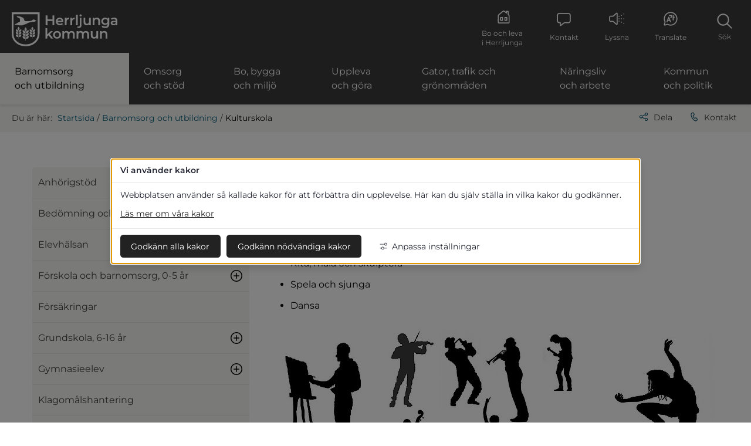

--- FILE ---
content_type: text/html;charset=UTF-8
request_url: https://www.herrljunga.se/barnomsorg-och-utbildning/kulturskola.html
body_size: 12287
content:
<!DOCTYPE html>
<html lang="sv" class="sv-no-js sv-template-sida">
<head>
   <meta charset="UTF-8">
   <script nonce="bcea3840-fcd7-11f0-a726-4b685da3c7f0" >(function(c){c.add('sv-js');c.remove('sv-no-js');})(document.documentElement.classList)</script>
   <title>Kulturskola - Herrljunga kommun</title>
   <link rel="preload" href="/sitevision/system-resource/80abf945b921777ed054fee388956fca13bbf0b89eed6d3cb5d07c80dbfc6dcd/js/jquery.js" as="script">
   <link rel="preload" href="/sitevision/system-resource/80abf945b921777ed054fee388956fca13bbf0b89eed6d3cb5d07c80dbfc6dcd/envision/envision.js" as="script">
   <link rel="preload" href="/sitevision/system-resource/80abf945b921777ed054fee388956fca13bbf0b89eed6d3cb5d07c80dbfc6dcd/js/utils.js" as="script">
   <link rel="preload" href="/sitevision/system-resource/80abf945b921777ed054fee388956fca13bbf0b89eed6d3cb5d07c80dbfc6dcd/js/portlets.js" as="script">
                        <meta name="description" content="" />
                                 <meta name="keywords" content="" />
            <meta name="viewport" content="width=device-width, initial-scale=1, minimum-scale=1, shrink-to-fit=no" />
   <meta name="dcterms.identifier" content="http://herrljunga.se">
   <meta name="dcterms.language" content="sv">
   <meta name="dcterms.format" content="text/html">
   <meta name="dcterms.type" content="text">
   <link rel="canonical" href="/barnomsorg-och-utbildning/kulturskola" />
   <link rel="stylesheet" type="text/css" media="all" href="/2.6e3d652315aeb4229a97fd/1769091749358/sitevision-responsive-grids.css" />
   <link rel="stylesheet" type="text/css" media="all" href="/2.6e3d652315aeb4229a97fd/1769091806432/sitevision-spacing.css" />
   
      <link rel="stylesheet" type="text/css" media="all" href="/2.6e3d652315aeb4229a97fd/auto/1768581573487/SiteVision.css"/>
      <link rel="stylesheet" type="text/css" media="all" href="/2.6e3d652315aeb4229a97fd/0/5530/print/SiteVision.css" />
   <link rel="stylesheet" type="text/css" media="all" href="/sitevision/system-resource/80abf945b921777ed054fee388956fca13bbf0b89eed6d3cb5d07c80dbfc6dcd/css/portlets.css" />
   <link rel="stylesheet" type="text/css" href="/sitevision/system-resource/80abf945b921777ed054fee388956fca13bbf0b89eed6d3cb5d07c80dbfc6dcd/envision/envision.css" />
      <link rel="stylesheet" type="text/css" media="all" href="https://fonts.googleapis.com/css?family=Open+Sans:300,400,400i,600,700" />
      <link rel="stylesheet" type="text/css" href="/2.6e3d652315aeb4229a97fd/91.6e3d652315aeb4229a98b5/1769091836056/0/sv-template-asset.css" />
      <link rel="stylesheet" type="text/css" media="all" href="/91.6e3d652315aeb4229a98b4/12.6e3d652315aeb4229a9be6.portlet?view=css&sv.contenttype=text/css;charset=UTF-8" />
      <link rel="stylesheet" type="text/css" href="/webapp-resource/4.6e3d652315aeb4229a93981/360.2cd97bff19b88ebc28f3ec/1768238557937/webapp-assets.css" />

   <script nonce="bcea3840-fcd7-11f0-a726-4b685da3c7f0">!function(t,e){t=t||"docReady",e=e||window;var n=[],o=!1,c=!1;function d(){if(!o){o=!0;for(var t=0;t<n.length;t++)try{n[t].fn.call(window,n[t].ctx)}catch(t){console&&console.error(t)}n=[]}}function a(){"complete"===document.readyState&&d()}e[t]=function(t,e){if("function"!=typeof t)throw new TypeError("callback for docReady(fn) must be a function");o?setTimeout(function(){t(e)},1):(n.push({fn:t,ctx:e}),"complete"===document.readyState?setTimeout(d,1):c||(document.addEventListener?(document.addEventListener("DOMContentLoaded",d,!1),window.addEventListener("load",d,!1)):(document.attachEvent("onreadystatechange",a),window.attachEvent("onload",d)),c=!0))}}("svDocReady",window);</script>
   <script src="/sitevision/system-resource/80abf945b921777ed054fee388956fca13bbf0b89eed6d3cb5d07c80dbfc6dcd/js/jquery.js"></script>
         <script>(function(html){html.className += ' lp-js'})(document.documentElement);</script>
      <meta name="referrer" content="no-referrer">
      

            <script nonce="bcea3840-fcd7-11f0-a726-4b685da3c7f0" >
   window.sv = window.sv || {};
   sv.UNSAFE_MAY_CHANGE_AT_ANY_GIVEN_TIME_webAppExternals = {};
   sv.PageContext = {
   pageId: '4.6e3d652315aeb4229a93981',
   siteId: '2.6e3d652315aeb4229a97fd',
   userIdentityId: '',
   userIdentityReadTimeout: 0,
   userLocale: 'sv',
   dev: false,
   csrfToken: '',
   html5: true,
   useServerSideEvents: false,
   nodeIsReadOnly: false
   };
   </script>
   <script nonce="bcea3840-fcd7-11f0-a726-4b685da3c7f0">!function(){"use strict";var t,n={},e={},i={};function r(t){return n[t]=n[t]||{instances:[],modules:{},bundle:{}},n[t]}document.querySelector("html").classList.add("js");var s={registerBootstrapData:function(t,n,i,r,s){var a,o=e[t];o||(o=e[t]={}),(a=o[i])||(a=o[i]={}),a[n]={subComponents:r,options:s}},registerInitialState:function(t,n){i[t]=n},registerApp:function(n){var e=n.applicationId,i=r(e);if(t){var s={};s[e]=i,s[e].instances=[n],t.start(s)}else i.instances.push(n)},registerModule:function(t){r(t.applicationId).modules[t.path]=t},registerBundle:function(t){r(t.applicationId).bundle=t.bundle},getRegistry:function(){return n},setAppStarter:function(n){t=n},getBootstrapData:function(t){return e[t]},getInitialState:function(t){return i[t]}};window.AppRegistry=s}();</script>
   </head>
<body class=" sv-responsive  env-m-around--0">
<div id="svid10_6e3d652315aeb4229a9a87" class="sv-layout"><div id="svid94_6e3d652315aeb4229a99a0"><header class="sv-vertical sv-layout sv-skip-spacer sv-template-layout" id="svid10_6e3d652315aeb4229a9b6a"><div class="sv-script-portlet sv-portlet sv-skip-spacer sv-template-portlet
" id="svid12_3101593d183cb81b0232d22"><div id="HoppatillinnehallSkript"><!-- Hoppa till innehåll - Skript --></div>
<div id="page-top"></div>

<div class="lp-skip-links">
      <a href="#sidans-innehall" class="lp-skip-to-content">Hoppa till innehåll</a>
  </div><!--! .lp-skip-links --></div>
<div class="sv-vertical sv-layout lp-header sv-template-layout" id="svid10_3101593d183cb81b0233af7"><div class="sv-image-portlet sv-portlet lp-logo sv-skip-spacer sv-template-portlet
" id="svid12_6e3d652315aeb4229a9d82"><div id="Logotyp"><!-- Logotyp --></div><a href="/"><img alt="Startsida" class="sv-noborder sv-svg c1764"  width="535" height="170" src="/images/18.3101593d183cb81b023190c/1676378193065/logo-liggande_neg.svg" /></a></div>
<div class="sv-html-portlet sv-portlet sv-visible-sv-bp-smartphone sv-template-portlet
" id="svid12_6e3d652315aeb4229a9db1"><div id="Hoppatillmenylankmobil"><!-- Hoppa till meny-länk (mobil) --></div><a href="#menu" class="lp-skip-to-menu-mobile"><svg aria-hidden="true" class="lp-icon"><use xmlns:xlink="http://www.w3.org/1999/xlink" xlink:href="/webdav/files/system/svg/lp-icons.svg#lp-hamburger"></use></svg><span class="lp-skip-to-menu-mobile-text">Meny</span></a></div>
<div class="sv-vertical sv-layout sv-hide-sv-bp-smartphone sv-template-layout" id="svid10_912baa315ca4b6ed9db5a6"><div class="sv-jcrmenu-portlet sv-portlet sv-skip-spacer sv-template-portlet
" id="svid12_6e3d652315aeb4229a9dae"><div id="Verktygsmeny"><!-- Verktygsmeny --></div>   
      <ul class="lp-site-tools">
               
            <li>
                                 <a class="litenxtext" href="http://herrljunga.se/bo-och-leva-i-herrljunga">
                                                   	<svg aria-hidden="true" class="lp-icon">
                     	<use xmlns:xlink="http://www.w3.org/1999/xlink" xlink:href="/webdav/files/system/svg/lp-icons.svg#lp-boochleva"></use>
                  	</svg>Bo och leva i Herrljunga
               </a>
         	</li>
                        
            <li>
                                 <a class="litenxtext lp-header-toggler--contact" href="http://herrljunga.se/kommun-och-politik/kommunens-organisation/kontakta-oss">
                                                   	<svg aria-hidden="true" class="lp-icon">
                     	<use xmlns:xlink="http://www.w3.org/1999/xlink" xlink:href="/webdav/files/system/svg/lp-icons.svg#lp-contact"></use>
                  	</svg>Kontakt
               </a>
         	</li>
                        
            <li>
                                 <a class="litenxtext lp-header-toggler--listen" href="https://app-eu.readspeaker.com/cgi-bin/rsent?customerid=9505&amp;lang=sv_se&amp;readid=svid94_75372e90177cacd29912f20&amp;voice=Maja">
                                                   	<svg aria-hidden="true" class="lp-icon">
                     	<use xmlns:xlink="http://www.w3.org/1999/xlink" xlink:href="/webdav/files/system/svg/lp-icons.svg#lp-listen"></use>
                  	</svg>Lyssna
               </a>
         	</li>
                        
            <li>
                                 <a class="litenxtext lp-header-toggler--translate" href="https://translate.google.se/m/translate">
                                                   	<svg aria-hidden="true" class="lp-icon">
                     	<use xmlns:xlink="http://www.w3.org/1999/xlink" xlink:href="/webdav/files/system/svg/lp-icons.svg#lp-translate"></use>
                  	</svg>Translate
               </a>
         	</li>
                     </ul>
   </div>
<div class="sv-html-portlet sv-portlet lp-header-search-btn sv-template-portlet
" id="svid12_3feacd4a15bd810ead31f0b"><div id="Sokknapp"><!-- Sökknapp --></div><a href="#" class="lp-header-toggler--search">
   <svg aria-hidden="true" class="lp-icon">
      <use xmlns:xlink="http://www.w3.org/1999/xlink" xlink:href="/webdav/files/system/svg/lp-icons.svg#lp-search"></use>
   </svg>
   <span>Sök</span>
</a></div>
</div>
<div class="sv-jcrmenu-portlet sv-portlet lp-topmenu-wrapper sv-template-portlet
" id="svid12_6e3d652315aeb4229a9d81"><div id="Meny"><!-- Meny --></div>

  
    <nav class="lp-topmenu" aria-label="Huvudmeny">
      <ul>
                              
                          
                        <li class="li-1">
                <a href="/barnomsorg-och-utbildning" class="lp-current">Barnomsorg och utbildning</a>
            </li>
                                        
                          
                        <li class="li-2">
                <a href="/omsorg-och-stod">Omsorg och stöd</a>
            </li>
                                        
                          
                        <li class="li-3">
                <a href="/bo-bygga-och-miljo">Bo, bygga och miljö</a>
            </li>
                                        
                          
                        <li class="li-4">
                <a href="/uppleva-och-gora">Uppleva och göra</a>
            </li>
                                        
                          
                        <li class="li-5">
                <a href="/gator-trafik-och-gronomraden">Gator, trafik och grönområden</a>
            </li>
                                        
                          
                        <li class="li-6">
                <a href="/naringsliv-och-arbete">Näringsliv och arbete</a>
            </li>
                                        
                          
                        <li class="li-7">
                <a href="/kommun-och-politik">Kommun och politik</a>
            </li>
                        </ul>
    </nav>
  </div>
<div class="sv-vertical sv-layout lp-header-toggle-wrapper sv-template-layout" id="svid10_3101593d183cb81b0232c98"><div class="sv-vertical sv-layout sv-skip-spacer sv-template-layout" id="svid10_3101593d183cb81b0232c99"><div class="sv-vertical sv-layout sv-skip-spacer sv-template-layout" id="svid93_3101593d183cb81b0232c9a"><div class="sv-searchform-portlet sv-portlet sv-skip-spacer sv-template-portlet
" id="svid12_3101593d183cb81b0232c9b"><div id="Sokruta"><!-- Sökruta --></div>

                                                                                            
<script nonce="bcea3840-fcd7-11f0-a726-4b685da3c7f0">
svDocReady(function() {
   // Queries server for a suggestion list and shows it below the search field
   $svjq("#search12_3101593d183cb81b0232c9b").svAutoComplete({
      source: "/4.6e3d652315aeb4229a93981/12.3101593d183cb81b0232c9b.json?state=autoComplete",
      minLength: 2,
      delay: 200,
      selectedValueContainerId: ""
   });
   // Backwards compatibility for custom templates
   $svjq("#search12_3101593d183cb81b0232c9b").on('focusin', function() {
      if ($svjq("#search12_3101593d183cb81b0232c9b").val() == "Ange sökord") {
         $svjq("#search12_3101593d183cb81b0232c9b").val("");
         return false;
      }
   });
   // Submit, blocks empty and placeholder queries
   $svjq("#search12_3101593d183cb81b0232c9bbutton").on('click', function() {
      const qry = $svjq("#search12_3101593d183cb81b0232c9b").val();
      if (qry == "" || qry == "Ange sökord") {
         return false;
      }
   });
   // Invokes the search button if user presses the enter key (needed in IE)
   $svjq("#search12_3101593d183cb81b0232c9b").on('keypress', function(e) {
      if (e.which == 13) {
         $svjq("#search12_3101593d183cb81b0232c9bbutton").trigger('focus').trigger('click');
         return false;
      }
   });
});
</script>


   <form method="get" action="/om-webbplatsen/sok" class="sv-nomargin">
   <div>
      <label for="search12_3101593d183cb81b0232c9b" class="svhidden">Sök</label>
      <input id="search12_3101593d183cb81b0232c9b" class="normal sv-vamiddle c1763"  type="text" name="query" placeholder="Ange sökord" value="" />

            	<button id="search12_3101593d183cb81b0232c9bbutton" type="submit" class="normal sv-vamiddle" name="submitButton">
            <svg aria-hidden="true" class="lp-icon">
               <use xmlns:xlink="http://www.w3.org/1999/xlink" xlink:href="/webdav/files/system/svg/lp-icons.svg#lp-search"></use>
            </svg>
            <span>Sök</span>
         </button>
         </div>
</form>
</div>
</div>
</div>
<div class="sv-vertical sv-layout lp-header-toggle-component--readspeaker sv-template-layout" id="svid10_3101593d183cb81b0232ca0"><div class="sv-vertical sv-layout sv-skip-spacer sv-template-layout" id="svid93_3101593d183cb81b0232ca1"><div class="sv-text-portlet sv-use-margins sv-skip-spacer sv-template-portlet
" id="svid12_3101593d183cb81b0232ca2"><div id="Lanktillkaksidan"><!-- Länk till kaksidan --></div><div class="sv-text-portlet-content"><p class="normal"><a href="/om-webbplatsen/kakor-cookies-pa-herrljunga.se">Aktivera kakor för att lyssna</a></p></div></div>
</div>
</div>
<div class="sv-vertical sv-layout lp-header-toggle-component--translate sv-template-layout" id="svid10_3101593d183cb81b0232ca6"><div class="sv-vertical sv-layout sv-skip-spacer sv-template-layout" id="svid93_3101593d183cb81b0232ca7"><div class="sv-text-portlet sv-use-margins sv-skip-spacer sv-template-portlet
" id="svid12_3101593d183cb81b0232ca8"><div id="Lanktillkaksidan-0"><!-- Länk till kaksidan --></div><div class="sv-text-portlet-content"><p class="normal"><a href="/om-webbplatsen/kakor-cookies-pa-herrljunga.se">Aktivera kakor för att översätta</a></p></div></div>
</div>
</div>
</div>
</div>
</header>
<main class="sv-vertical sv-layout sv-template-layout" id="svid10_3101593d183cb81b0233af8"><div class="sv-vertical sv-layout sv-skip-spacer sv-template-layout" id="svid10_6e3d652315aeb4229a9a5f"><div id="svid94_6e3d652315aeb4229a99a5"><div class="sv-layout sv-skip-spacer sv-template-portlet
" id="svid30_6e3d652315aeb4229a99ea"><div id="Sidverktyg"><!-- Sidverktyg --></div><div class="sv-vertical sv-layout lp-pagetools sv-skip-spacer sv-template-layout" id="svid10_6e3d652315aeb4229a9b93"><div class="sv-multilevellink-portlet sv-portlet sv-skip-spacer sv-template-portlet
" id="svid12_6e3d652315aeb4229a9c1e"><div id="Flernivalank"><!-- Flernivålänk --></div>

<ul class="c1767">
  <li class="sv-inline">      
          
        <a href="/" class="litenxtext c1765" >Startsida</a>
    </li>
  <li class="sv-inline"> /       
          
        <a href="/barnomsorg-och-utbildning" class="litenxtext c1769" >Barnomsorg och utbildning</a>
    </li>
  <li class="sv-inline"> /       <span  class="litenxtext c1769">Kulturskola</span>
    </li>
</ul>
</div>
<div class="sv-vertical sv-layout sv-template-layout" id="svid10_6e3d652315aeb4229a9c62"><div class="sv-html-portlet sv-portlet sv-skip-spacer sv-template-portlet
" id="svid12_6e3d652315aeb4229a9ca7"><div id="HTML"><!-- HTML --></div><a href="#sharepage" class="lp-page-share-link"><svg aria-hidden="true" class="lp-icon">
  <use xmlns:xlink="http://www.w3.org/1999/xlink" xlink:href="/webdav/files/system/svg/lp-icons.svg#lp-share"></use>
</svg>Dela</a></div>
<div class="sv-html-portlet sv-portlet sv-template-portlet
" id="svid12_6e3d652315aeb4229a9be2"><div id="HTML-0"><!-- HTML --></div><a href="#contact" class="lp-page-contact-link"><svg aria-hidden="true" class="lp-icon">
  <use xmlns:xlink="http://www.w3.org/1999/xlink" xlink:href="/webdav/files/system/svg/lp-icons.svg#lp-phone"></use>
</svg>Kontakt</a></div>
</div>
</div>
</div>
<div class="sv-layout sv-template-portlet
" id="svid30_912baa315ca4b6ed9db61a"><div id="Viktigtmeddelande"><!-- Viktigt meddelande --></div><div class="sv-archive-portlet sv-portlet lp-alert sv-skip-spacer sv-template-portlet
" id="svid12_912baa315ca4b6ed9db4ff"><div id="Nyheter"><!-- Nyheter --></div>


</div>
</div>
<div class="sv-fixed-fluid-grid sv-grid-1170 sv-layout sv-template-layout" id="svid10_6e3d652315aeb4229a9a33"><div class="sv-row sv-layout sv-skip-spacer sv-template-layout" id="svid10_6e3d652315aeb4229a9bda"><div class="sv-layout lp-submenu sv-skip-spacer sv-column-4 sv-template-layout" id="svid10_6e3d652315aeb4229a9c89"><div class="sv-layout sv-skip-spacer sv-template-portlet
" id="svid30_6e3d652315aeb4229a99fe"><div id="Meny-0"><!-- Meny --></div><div class="sv-script-portlet sv-portlet sv-skip-spacer sv-template-portlet
" id="svid12_6e3d652315aeb4229a9c2b"><div id="Undermeny"><!-- Undermeny --></div><nav id="menu" class="lp-menu" aria-label="Undermeny"><ul class="lp-level-1"><li class="lp-open lp-has-children"><a href="/barnomsorg-och-utbildning">Barnomsorg och utbildning</a><ul class="lp-level-2"><li class="lp-has-children"><a href="/barnomsorg-och-utbildning/anhorigstod">Anhörigstöd</a></li><li class=""><a href="/barnomsorg-och-utbildning/bedomning-och-betyg">Bedömning och betyg</a></li><li class="lp-has-children"><a href="/barnomsorg-och-utbildning/elevhalsan">Elevhälsan</a></li><li class="lp-has-children"><a href="/barnomsorg-och-utbildning/forskola-och-barnomsorg-0-5-ar">Förskola och barnomsorg, 0-5 år</a></li><li class=""><a href="/barnomsorg-och-utbildning/forsakringar">Försäkringar</a></li><li class="lp-has-children"><a href="/barnomsorg-och-utbildning/grundskola-6-16-ar">Grundskola, 6-16 år</a></li><li class="lp-has-children"><a href="/barnomsorg-och-utbildning/gymnasieelev">Gymnasieelev</a></li><li class=""><a href="/barnomsorg-och-utbildning/klagomalshantering">Klagomålshantering</a></li><li class="lp-current lp-open lp-has-children"><a href="/barnomsorg-och-utbildning/kulturskola">Kulturskola</a><ul class="lp-level-3"><li class=""><a href="/barnomsorg-och-utbildning/kulturskola/om-oss-och-vara-kurser">Om oss och våra kurser</a></li><li class=""><a href="/barnomsorg-och-utbildning/kulturskola/anmalan-min-sida">Anmälan/Min Sida</a></li><li class=""><a href="/barnomsorg-och-utbildning/kulturskola/avgifter">Avgifter</a></li><li class=""><a href="/barnomsorg-och-utbildning/kulturskola/kulturskolans-intresseforening">Kulturskolans intresseförening</a></li><li class=""><a href="/barnomsorg-och-utbildning/kulturskola/kulturskolans-personal">Kulturskolans personal</a></li></ul></li><li class=""><a href="/barnomsorg-och-utbildning/lasarstider">Läsårstider</a></li><li class="lp-has-children"><a href="/barnomsorg-och-utbildning/matsedlar-skolmaltider">Matsedlar skolmåltider</a></li><li class=""><a href="/barnomsorg-och-utbildning/nyheter-fran-barnomsorg-och-utbildning">Nyheter från Barnomsorg och utbildning</a></li><li class=""><a href="/barnomsorg-och-utbildning/skolplikt-och-kommunalt-aktivitetsansvar">Skolplikt och kommunalt aktivitetsansvar</a></li><li class="lp-has-children"><a href="/barnomsorg-och-utbildning/skolskjuts">Skolskjuts</a></li><li class=""><a href="https://www.vgregion.se/halsa-och-vard/ungdomsmottagning/hitta-mottagning/herrljunga/herrljunga-ungdomsmottagning/" rel="external">Ungdomsmottagning<img alt="" src="/sitevision/util/images/externallinknewwindow.png"  class="sv-linkicon c1759" /><span class="env-assistive-text"> Länk till annan webbplats, öppnas i nytt fönster.</span></a></li><li class="lp-has-children"><a href="/barnomsorg-och-utbildning/vklass---larplattform">Vklass - lärplattform</a></li></ul></li><li class="lp-has-children"><a href="/omsorg-och-stod">Omsorg och stöd</a><ul class="lp-level-2"><li class="lp-has-children"><a href="/omsorg-och-stod/akut-hjalp">Akut hjälp</a></li><li class="lp-has-children"><a href="/omsorg-och-stod/anhorigstod">Anhörigstöd</a></li><li class="lp-has-children"><a href="/omsorg-och-stod/barn-ungdom-och-familj">Barn, ungdom och familj</a></li><li class=""><a href="/omsorg-och-stod/dodsfall-och-begravning">Dödsfall och begravning</a></li><li class="lp-has-children"><a href="/omsorg-och-stod/ekonomi-och-arbete">Ekonomi och arbete</a></li><li class="lp-has-children"><a href="/omsorg-och-stod/familjehem-kontaktfamilj-och-kontaktperson">Familjehem, kontaktfamilj och kontaktperson</a></li><li class="lp-has-children"><a href="/omsorg-och-stod/funktionsnedsattning">Funktionsnedsättning</a></li><li class=""><a href="/omsorg-och-stod/fardtjanst-och-riksfardtjanst">Färdtjänst och riksfärdtjänst</a></li><li class="lp-has-children"><a href="/omsorg-och-stod/hjalp-till-barn-och-unga">Hjälp till barn och unga</a></li><li class="lp-has-children"><a href="/omsorg-och-stod/kommunal-halso--och-sjukvard-samt-tandvard">Kommunal hälso- och sjukvård samt tandvård</a></li><li class=""><a href="/omsorg-och-stod/kontakt-individ--och-familjeomsorgen">Kontakt, individ- och familjeomsorgen</a></li><li class=""><a href="/omsorg-och-stod/kvalitetsarbete">Kvalitetsarbete</a></li><li class=""><a href="/omsorg-och-stod/nyheter-omsorg-och-hjalp">Nyheter Omsorg och hjälp</a></li><li class="lp-has-children"><a href="/omsorg-och-stod/psykisk-halsa">Psykisk hälsa</a></li><li class="lp-has-children"><a href="/omsorg-och-stod/raddningstjansten-i-herrljunga">Räddningstjänsten i Herrljunga</a></li><li class="lp-has-children"><a href="/omsorg-och-stod/stod-till-dig-som-ar-ny-i-sverige-och-herrljunga">Stöd till dig som är ny i Sverige och Herrljunga</a></li><li class="lp-has-children"><a href="/omsorg-och-stod/vald-i-nara-relationer">Våld i nära relationer</a></li><li class="lp-has-children"><a href="/omsorg-och-stod/aldre-och-seniorer">Äldre och seniorer</a></li><li class=""><a href="/omsorg-och-stod/overformyndare">Överförmyndare</a></li><li class=""><a href="/omsorg-och-stod/overklaga-beslut">Överklaga beslut</a></li></ul></li><li class="lp-has-children"><a href="/bo-bygga-och-miljo">Bo, bygga och miljö</a><ul class="lp-level-2"><li class="lp-has-children"><a href="/bo-bygga-och-miljo/avfall-atervinning-och-oppettider">Avfall, återvinning och öppettider</a></li><li class="lp-has-children"><a href="/bo-bygga-och-miljo/boendemiljo">Boendemiljö</a></li><li class=""><a href="https://www.el.herrljunga.se/">Bredband och fiber<img alt="" src="/sitevision/util/images/externallink.png"  class="sv-linkicon c1760" /><span class="env-assistive-text"> Länk till annan webbplats.</span></a></li><li class="lp-has-children"><a href="/bo-bygga-och-miljo/bygga-nytt-bygga-om-och-bygga-till">Bygga nytt, bygga om och bygga till</a></li><li class="lp-has-children"><a href="/bo-bygga-och-miljo/djur">Djur</a></li><li class=""><a href="/bo-bygga-och-miljo/elda-utomhus">Elda utomhus</a></li><li class="lp-has-children"><a href="/bo-bygga-och-miljo/energi-och-klimatradgivning">Energi och klimatrådgivning</a></li><li class=""><a href="/bo-och-leva-i-herrljunga/flytta-till-herrljunga">Flytta till Herrljunga</a></li><li class=""><a href="/bo-bygga-och-miljo/kulturhistorisk-byggnadsinventering">Kulturhistorisk byggnadsinventering</a></li><li class=""><a href="/bo-bygga-och-miljo/laddning-av-elfordon">Laddning av elfordon</a></li><li class=""><a href="/bo-och-leva-i-herrljunga/lediga-tomter">Lediga tomter</a></li><li class=""><a href="/bo-och-leva-i-herrljunga/foretagande/ledig-industrimark">Ledig industrimark</a></li><li class=""><a href="/bo-bygga-och-miljo/livsmedelshygien">Livsmedelshygien</a></li><li class="lp-has-children"><a href="/bo-bygga-och-miljo/miljostrategiskt-arbete">Miljöstrategiskt arbete</a></li><li class="lp-has-children"><a href="/bo-bygga-och-miljo/naturvard-och-miljo">Naturvård och miljö</a></li><li class=""><a href="/bo-bygga-och-miljo/nyheter-bo-bygga-och-miljo">Nyheter Bo, bygga och miljö</a></li><li class=""><a href="/bo-bygga-och-miljo/remmene-skjutfalt">Remmene skjutfält</a></li><li class="lp-has-children"><a href="/bo-bygga-och-miljo/samhallsplanering">Samhällsplanering</a></li><li class=""><a href="/bo-bygga-och-miljo/tvatta-bilen">Tvätta bilen</a></li><li class="lp-has-children"><a href="/bo-bygga-och-miljo/vatten-och-avlopp">Vatten och avlopp</a></li></ul></li><li class="lp-has-children"><a href="/uppleva-och-gora">Uppleva och göra</a><ul class="lp-level-2"><li class=""><a href="/uppleva-och-gora/aktiviteter-for-seniorer">Aktiviteter för seniorer</a></li><li class=""><a href="/uppleva-och-gora/aktiviteter-for-unga">Aktiviteter för unga</a></li><li class="lp-has-children"><a href="/uppleva-och-gora/bibliotek-och-kultur">Bibliotek och kultur</a></li><li class="lp-has-children"><a href="/uppleva-och-gora/fornlamningar-och-hembygd">Fornlämningar och hembygd</a></li><li class="lp-has-children"><a href="/uppleva-och-gora/friluftsliv-natur-bad-och-vandring">Friluftsliv, natur, bad och vandring</a></li><li class=""><a href="/uppleva-och-gora/fritidsbanken">Fritidsbanken</a></li><li class=""><a href="/uppleva-och-gora/fritidsgarden">Fritidsgården</a></li><li class="lp-has-children"><a href="/uppleva-och-gora/foreningsliv-stod-och-bidrag-till-civilsamhallet">Föreningsliv, stöd och bidrag till civilsamhället</a></li><li class=""><a href="/uppleva-och-gora/hostlovsaktiviteter-2025">Höstlovsaktiviteter 2025</a></li><li class=""><a href="/uppleva-och-gora/nyheter-uppleva-och-gora">Nyheter Uppleva och göra</a></li><li class=""><a href="/uppleva-och-gora/reprisen---second-hand-butik">Reprisen - Second hand-butik</a></li><li class=""><a href="/uppleva-och-gora/samlingslokaler-att-hyra">Samlingslokaler att hyra</a></li><li class="lp-has-children"><a href="/uppleva-och-gora/simma-och-trana">Simma och träna</a></li><li class=""><a href="/uppleva-och-gora/turistinformation-och-evenemangskalender">Turistinformation och evenemangskalender</a></li></ul></li><li class="lp-has-children"><a href="/gator-trafik-och-gronomraden">Gator, trafik och grönområden</a><ul class="lp-level-2"><li class=""><a href="/gator-trafik-och-gronomraden/cykelgarage">Cykelgarage</a></li><li class="lp-has-children"><a href="/gator-trafik-och-gronomraden/enskilda-vagar-och-bidrag">Enskilda vägar och bidrag</a></li><li class="lp-has-children"><a href="/gator-trafik-och-gronomraden/gator-och-allmanna-platser">Gator och allmänna platser</a></li><li class="lp-has-children"><a href="/gator-trafik-och-gronomraden/kollektivtrafik">Kollektivtrafik</a></li><li class=""><a href="/gator-trafik-och-gronomraden/nyheter-gator-trafik-och-gronomraden">Nyheter Gator, trafik och grönområden</a></li><li class="lp-has-children"><a href="/gator-trafik-och-gronomraden/parker-gronomraden-och-skog">Parker, grönområden och skog</a></li><li class="lp-has-children"><a href="/gator-trafik-och-gronomraden/trafik">Trafik</a></li></ul></li><li class="lp-has-children"><a href="/naringsliv-och-arbete">Näringsliv och arbete</a><ul class="lp-level-2"><li class=""><a href=" https://fokusherrljunga.se/" title="Näringslivskontoret Fokus" rel="external">Fokus Näringsliv Herrljungabygden<img alt="" src="/sitevision/util/images/newwindow.gif"  class="sv-linkicon c1759" /><span class="env-assistive-text"> Öppnas i nytt fönster.</span></a></li><li class=""><a href="/naringsliv-och-arbete/insatser-for-arbetssokande">Insatser för arbetssökande</a></li><li class="lp-has-children"><a href="/naringsliv-och-arbete/jobba-hos-oss">Jobba hos oss</a></li><li class=""><a href="/naringsliv-och-arbete/kostnadsfri-energiradgivning-for-foretag">Kostnadsfri energirådgivning för företag</a></li><li class=""><a href="/naringsliv-och-arbete/leverantorsfaktura-till-kommunen">Leverantörsfaktura till kommunen</a></li><li class=""><a href="/naringsliv-och-arbete/nyheter-naringsliv-och-arbete">Nyheter Näringsliv och arbete</a></li><li class="lp-has-children"><a href="/naringsliv-och-arbete/tillstand-regler-och-tillsyn">Tillstånd, regler och tillsyn</a></li><li class="lp-has-children"><a href="/naringsliv-och-arbete/upphandling-och-inkop">Upphandling och inköp</a></li></ul></li><li class="lp-has-children"><a href="/kommun-och-politik">Kommun och politik</a><ul class="lp-level-2"><li class="lp-has-children"><a href="/kommun-och-politik/civil-beredskap">Civil beredskap</a></li><li class=""><a href="/kommun-och-politik/de-allmanna-valen">De allmänna valen</a></li><li class=""><a href="/kommun-och-politik/digital-anslagstavla">Digital anslagstavla</a></li><li class="lp-has-children"><a href="/kommun-och-politik/folkhalsa">Folkhälsa</a></li><li class="lp-has-children"><a href="/kommun-och-politik/fonder-priser-stipendier-och-medaljorer">Fonder, priser, stipendier och medaljörer</a></li><li class="lp-has-children"><a href="/kommun-och-politik/internationellt-arbete">Internationellt arbete</a></li><li class="lp-has-children"><a href="/kommun-och-politik/kommunens-organisation">Kommunens organisation</a></li><li class="lp-has-children"><a href="/kommun-och-politik/kommuninformation">Kommuninformation</a></li><li class=""><a href="/kommun-och-politik/kommunkalender">Kommunkalender</a></li><li class="lp-has-children"><a href="/kommun-och-politik/lokala-pensionars--och-funktionshinderraden">Lokala pensionärs- och funktionshinderråden</a></li><li class="lp-has-children"><a href="/kommun-och-politik/manskliga-rattigheter">Mänskliga rättigheter</a></li><li class=""><a href="/kommun-och-politik/nyhetsarkiv">Nyhetsarkiv</a></li><li class=""><a href="/kommun-och-politik/ordningsregler">Ordningsregler</a></li><li class="lp-has-children"><a href="/kommun-och-politik/politisk-organisation">Politisk organisation</a></li><li class=""><a href="/kommun-och-politik/registrering-av-lotteri">Registrering av lotteri</a></li><li class=""><a href="/kommun-och-politik/sponsring-">Sponsring </a></li><li class="lp-has-children"><a href="/kommun-och-politik/val-2026">Val 2026</a></li><li class=""><a href="/kommun-och-politik/vigsel">Vigsel</a></li><li class=""><a href="/kommun-och-politik/vision-och-mal">Vision och mål</a></li></ul></li></ul></nav>
</div>
</div>
</div>
<div class="sv-layout lp-content sv-column-8 sv-template-layout" id="svid10_6e3d652315aeb4229a9c8a"><div class="sv-layout sv-skip-spacer sv-template-portlet
" id="svid30_3101593d183cb81b0232d23"><div id="Innehallsankare"><!-- Innehållsankare --></div><div class="sv-html-portlet sv-portlet sv-skip-spacer sv-template-portlet
" id="svid12_3101593d183cb81b0232d1f"><div id="InnehallsankareHTML"><!-- Innehållsankare - HTML --></div><div id="sidans-innehall" class="lp-content-anchor"></div></div>
</div>
<div class="sv-vertical sv-layout sv-template-layout" id="svid10_6e3d652315aeb4229a9d57"><div id="svid94_6e3d652315aeb4229a93988" class="pagecontent sv-layout"><div id="Mittenspalt"><!-- Mittenspalt --></div><div class="sv-text-portlet sv-use-margins sv-skip-spacer" id="svid12_52e677831896dffcd75259c"><div id="Text1"><!-- Text 1 --></div><div class="sv-text-portlet-content"><h1 class="heading" id="h-Kulturskola">Kulturskola</h1></div></div>
<div class="sv-text-portlet sv-use-margins" id="svid12_6e3d652315aeb4229a9398b"><div id="Innehall"><!-- Innehåll --></div><div class="sv-text-portlet-content"><h2 class="subheading" id="h-VadvilldugoraiKulturskolan">Vad vill du göra i Kulturskolan?</h2><p class="normal">Du kan bland annat:</p><ul class=" normal"><li>Rita, måla och skulptera</li><li>Spela och sjunga</li><li>Dansa</li></ul></div></div>
<div class="sv-image-portlet sv-portlet" id="svid12_2bcf9bcf1740acffbf41884"><div id="Bild1"><!-- Bild 1 --></div><img alt="Måla spela dansa" class="sv-noborder c1950"  width="769" height="337" srcset="/images/200.2bcf9bcf1740acffbf41885/1605170716344/x160p/M%C3%A5la%20spela%20dansa.jpg 160w, /images/200.2bcf9bcf1740acffbf41885/1605170716344/x320p/M%C3%A5la%20spela%20dansa.jpg 320w, /images/200.2bcf9bcf1740acffbf41885/1605170716344/x480p/M%C3%A5la%20spela%20dansa.jpg 480w, /images/200.2bcf9bcf1740acffbf41885/1605170716344/x640p/M%C3%A5la%20spela%20dansa.jpg 640w, /images/200.2bcf9bcf1740acffbf41885/1605170716344/M%C3%A5la%20spela%20dansa.jpg 769w" sizes="100vw" src="/images/200.2bcf9bcf1740acffbf41885/1605170716344/M%C3%A5la%20spela%20dansa.jpg" /></div>
<div class="sv-text-portlet sv-use-margins c1948"  id="svid12_2bcf9bcf1740acffbf41843"><div id="Text"><!-- Text --></div><div class="sv-text-portlet-content"><p class="normal"><a title="Anmälan till Herrljunga Kulturskola" href="https://seherrljunga.speedadmin.dk/registration#/" rel="external">Läs mer om våra kurser och anmäl dig till kulturskolan.<img alt="" src="/sitevision/util/images/externallinknewwindow.png"  class="sv-linkicon c1759" /><span class="env-assistive-text"> Länk till annan webbplats, öppnas i nytt fönster.</span></a></p><p class="normal">Videolänkar:<br/><a href="https://youtu.be/2w263eTW4Ts" rel="external">Trailer 1 minut<img alt="" src="/sitevision/util/images/externallinknewwindow.png"  class="sv-linkicon c1759" /><span class="env-assistive-text"> Länk till annan webbplats, öppnas i nytt fönster.</span></a></p><p class="normal"><a href="https://www.youtube.com/watch?v=BmjmP66bKE0">Herrljunga Kulturskola - våra kurser 2024<img alt="" src="/sitevision/util/images/externallink.png"  class="sv-linkicon c1760" /><span class="env-assistive-text"> Länk till annan webbplats.</span></a></p></div></div>
</div></div>
<div class="sv-layout sv-template-portlet
" id="svid30_6e3d652315aeb4229a9937"><div id="Byline"><!-- Byline --></div><div class="sv-vertical sv-layout lp-byline sv-skip-spacer sv-template-layout" id="svid10_6e3d652315aeb4229a9bc7"><div class="sv-script-portlet sv-portlet sv-skip-spacer sv-template-portlet
" id="svid12_6e3d652315aeb4229a9ce5"><div id="Bylineskript"><!-- Bylineskript --></div><span class="litenxtext"><span class="lp-byline-label">Uppdaterad:</span> 2025-05-20</span></div>
</div>
</div>
<div class="sv-layout sv-template-portlet
" id="svid30_6e3d652315aeb4229a995b"><div id="Relateratinnehall"><!-- Relaterat innehåll --></div><div class="sv-html-portlet sv-portlet sv-skip-spacer sv-template-portlet
" id="svid12_6e3d652315aeb4229a9c20"><div id="HTMLkontaktankare"><!-- HTML - kontaktankare --></div><a id="contact" tabindex="-1"></a></div>
<div class="sv-related-portlet sv-portlet sv-template-portlet
" id="svid12_6e3d652315aeb4229a9c1f"><div id="Relateradkontakt"><!-- Relaterad kontakt --></div>

   	<div class="lp-contact"><h2 class="subheading">Kontakt</h2>
      

   <ul>
                              
      							<li class="normal"><strong>Musikledare</strong></li>
				      
									<li class="normal">Erik Larsson</li>
				      
            					<li class="normal"><a href="mailto:erik.larsson@vargarda.se" title="" class="normal">erik.larsson@vargarda.se</a></li>
				      		      			      <li class="normal"><a href="TEL:+4651317016">Tfn 0513 - 170 16</a></li>
               				         
                     </ul></div>
</div>
<div class="sv-script-portlet sv-portlet sv-template-portlet
" id="svid12_3882a55815c8bea224549ee"><div id="Relateradelankar"><!-- Relaterade länkar --></div>   <div class="sv-related-portlet">
      <div class="lp-links">
         <h2 class="subheading">Relaterad information</h2>

         <ul>
                                                                  <li class="lp-related-link">
                        <a class="normal" href="https://seherrljunga.speedadmin.dk/registration#/">
                           <svg role="img" aria-hidden="true" class="lp-icon"><use xmlns:xlink="http://www.w3.org/1999/xlink" xlink:href="/webdav/files/system/svg/lp-icons.svg#lp-exlink"></use></svg>Anmäl dig till Herrljunga kulturskola
                        </a>
                                             </li>
                                                                                                   <li class="lp-related-link">
                        <a class="normal" href="https://seherrljunga.speedadmin.dk/">
                           <svg role="img" aria-hidden="true" class="lp-icon"><use xmlns:xlink="http://www.w3.org/1999/xlink" xlink:href="/webdav/files/system/svg/lp-icons.svg#lp-exlink"></use></svg>Mina sidor kulturskolan
                        </a>
                                             </li>
                                                      </ul>
      </div>
   </div>
</div>
<div class="sv-vertical sv-layout lp-point-of-view sv-template-layout" id="svid10_3882a55815c8bea22455c87"><div class="sv-image-portlet sv-portlet sv-skip-spacer sv-template-portlet
" id="svid12_3882a55815c8bea22455c8c"><div id="Bakgrundsbild"><!-- Bakgrundsbild --></div><img alt="Synpunkt" class="sv-noborder c1758"  width="770" height="120" srcset="/images/18.3882a55815c8bea22455c89/1497345531080/x160p/bg-la%CC%88mna-synpunkt.png 160w, /images/18.3882a55815c8bea22455c89/1497345531080/x320p/bg-la%CC%88mna-synpunkt.png 320w, /images/18.3882a55815c8bea22455c89/1497345531080/x480p/bg-la%CC%88mna-synpunkt.png 480w, /images/18.3882a55815c8bea22455c89/1497345531080/x640p/bg-la%CC%88mna-synpunkt.png 640w, /images/18.3882a55815c8bea22455c89/1497345531080/bg-la%CC%88mna-synpunkt.png 770w" sizes="100vw" src="/images/18.3882a55815c8bea22455c89/1497345531080/bg-la%CC%88mna-synpunkt.png" /></div>
<div class="sv-text-portlet sv-use-margins sv-template-portlet
" id="svid12_3882a55815c8bea22455c8d"><div id="Lamnadinsynpunkt"><!-- Lämna din synpunkt --></div><div class="sv-text-portlet-content"><p class="normal"><a href="/kommun-och-politik/kommuninformation/sa-har-kan-du-paverka/lamna-en-synpunkt">Lämna din synpunkt på ett enkelt sätt här!</a></p></div></div>
</div>
</div>
<div class="sv-layout sv-template-portlet
" id="svid30_6e3d652315aeb4229a99f3"><div id="Delabox"><!-- Dela-box --></div><div class="sv-html-portlet sv-portlet sv-skip-spacer sv-template-portlet
" id="svid12_6e3d652315aeb4229a9c29"><div id="HTMLdelaankare"><!-- HTML - delaankare --></div><a id="sharepage" tabindex="-1"></a></div>
<div class="sv-vertical sv-layout lp-pagetools-share sv-template-layout" id="svid10_6e3d652315aeb4229a9c52"><div class="sv-text-portlet sv-use-margins sv-skip-spacer sv-template-portlet
" id="svid12_6e3d652315aeb4229a9ca4"><div id="Delarubrik"><!-- Delarubrik --></div><div class="sv-text-portlet-content"><h2 class="subheading" id="h-Delasidan">Dela sidan</h2></div></div>
<div class="sv-layout sv-template-portlet
" id="svid30_6e3d652315aeb4229a9a0e"><div id="Dela"><!-- Dela --></div><div class="sv-script-portlet sv-portlet sv-skip-spacer sv-template-portlet
" id="svid12_6e3d652315aeb4229a9c2a"><div id="Delaskript"><!-- Delaskript --></div>
<ul class="lp-share-page">
    <li class="lp-share-page-facebook"><a href="https://www.facebook.com/sharer/sharer.php?u=http%3A%2F%2Fherrljunga.se%2Fbarnomsorg-och-utbildning%2Fkulturskola">Facebook</a></li>
    <li class="lp-share-page-twitter"><a href="https://twitter.com/intent/tweet?text=&amp;url=http%3A%2F%2Fherrljunga.se%2Fbarnomsorg-och-utbildning%2Fkulturskola">Twitter</a></li>
    <li class="lp-share-page-linkedin"><a href="https://www.linkedin.com/shareArticle?url=http%3A%2F%2Fherrljunga.se%2Fbarnomsorg-och-utbildning%2Fkulturskola">LinkedIn</a></li>
    <li class="lp-share-page-gplus"><a href="https://plus.google.com/share?url=http%3A%2F%2Fherrljunga.se%2Fbarnomsorg-och-utbildning%2Fkulturskola">Google +</a></li>
    <li class="lp-share-page-email"><a href="mailto:?subject=Kulturskola&amp;body=http%3A%2F%2Fherrljunga.se%2Fbarnomsorg-och-utbildning%2Fkulturskola">E-post</a></li>
</ul></div>
</div>
</div>
</div>
</div>
</div>
</div>
</div></div>
</main>
<footer class="sv-vertical sv-layout sv-template-layout" id="svid10_3101593d183cb81b0233af9"><div class="sv-html-portlet sv-portlet sv-visible-sv-bp-smartphone sv-skip-spacer sv-template-portlet
" id="svid12_6e3d652315aeb4229a9bab"><div id="HTMLTillsidanstopp"><!-- HTML - Till sidans topp --></div><a class="lp-page-top" href="#"><svg role="img" aria-hidden="true" class="lp-icon"><use xmlns:xlink="http://www.w3.org/1999/xlink" xlink:href="/webdav/files/system/svg/lp-icons.svg#lp-arrow-right"></use></svg>Till toppen av sidan</a></div>
<div class="sv-vertical sv-layout lp-footer sv-template-layout" id="svid10_6e3d652315aeb4229a9b6b"><div class="sv-fixed-fluid-grid sv-grid-1170 sv-layout sv-skip-spacer sv-template-layout" id="svid10_6e3d652315aeb4229a9bd9"><div class="sv-row sv-layout sv-skip-spacer sv-template-layout" id="svid10_6e3d652315aeb4229a9c8c"><div class="sv-layout sv-skip-spacer sv-column-12 sv-template-layout" id="svid10_3feacd4a15bd810ead31faf"><div class="sv-vertical sv-layout sv-skip-spacer sv-template-layout" id="svid10_3101593d183cb81b0232c01"><div class="sv-text-portlet sv-use-margins sv-skip-spacer sv-template-portlet
" id="svid12_3feacd4a15bd810ead31fb2"><div id="Postadress"><!-- Postadress --></div><div class="sv-text-portlet-content"><p class="normal">Besöksadress</p><p class="normal">Torget 1 i Herrljunga</p><p class="normal"> </p><p class="normal">Postadress</p><p class="normal">Box 201, 524 23 Herrljunga</p></div></div>
<div class="sv-html-portlet sv-portlet sv-template-portlet
" id="svid12_912baa315ca4b6ed9d424"><div id="IkonTelefon"><!-- Ikon Telefon --></div><svg aria-hidden="true" class="lp-icon">
  <use xmlns:xlink="http://www.w3.org/1999/xlink" xlink:href="/webdav/files/system/svg/lp-icons.svg#lp-phone"></use>
</svg></div>
<div class="sv-text-portlet sv-use-margins sv-template-portlet
" id="svid12_912baa315ca4b6ed9d3dd"><div id="Telefon"><!-- Telefon --></div><div class="sv-text-portlet-content"><p class="normal"><a href="tel:0513-17000">0513-170 00</a><br/></p></div></div>
<div class="sv-html-portlet sv-portlet sv-template-portlet
" id="svid12_912baa315ca4b6ed9d425"><div id="IkonEpostadress"><!-- Ikon E-postadress --></div><svg aria-hidden="true" class="lp-icon">
  <use xmlns:xlink="http://www.w3.org/1999/xlink" xlink:href="/webdav/files/system/svg/lp-icons.svg#lp-mail"></use>
</svg></div>
<div class="sv-text-portlet sv-use-margins sv-template-portlet
" id="svid12_912baa315ca4b6ed9d3df"><div id="Epostadress"><!-- E-postadress --></div><div class="sv-text-portlet-content"><p class="normal"><a href="mailto:herrljunga.kommun@herrljunga.se">herrljunga.kommun@herrljunga.se</a></p></div></div>
</div>
<div class="sv-vertical sv-layout sv-template-layout" id="svid10_3101593d183cb81b0232c02"><div class="sv-jcrmenu-portlet sv-portlet sv-skip-spacer sv-template-portlet
" id="svid12_912baa315ca4b6ed9d388"><div id="Meny-1"><!-- Meny --></div>                  
         
                     
      
                        
      <ul class="sv-defaultlist">
                           
                           
               
                                       <li class="env-d--inline">
                        <a href="/kommun-och-politik/kommunens-organisation/kontakta-oss" class="normal c1762" >Organisationsnummer, e-faktura &amp; bankgiro</a></li>
                                    
                           
               
                                       <li class="env-d--inline">
                        <a href="https://gisportal.hervar.se/portal/apps/experiencebuilder/experience/?id=d709f6a9c1604776ab273e5d8148f5fa" class="normal c1762" >Karta<span class="env-assistive-text"> Länk till annan webbplats.</span></a></li>
                                    
                           
               
                                       <li class="env-d--inline">
                        <a href="/om-webbplatsen" class="normal c1762" >Om webbplatsen</a></li>
                                    
                           
               
                                       <li class="env-d--inline">
                        <a href="/om-webbplatsen/tillganglighetsredogorelse-for-herrljunga.se" class="normal c1762" >Tillgänglighetsredogörelse</a></li>
                                    
                           
               
                                       <li class="env-d--inline">
                        <a href="/kommun-och-politik/kommunens-organisation/behandling-av-personuppgifter" class="normal c1762" >Behandling av personuppgifter</a></li>
                                    
                           
               
                                       <li class="env-d--inline">
                        <a href="/om-webbplatsen/kakor-cookies-pa-herrljunga.se" class="normal c1762" >Hantering av kakor (cookies)</a></li>
                                    
                           
               
                                       <li class="env-d--inline">
                        <a href="https://komnet.herrljunga.se" class="normal c1762"  rel="external">Komnet<span class="env-assistive-text"> Länk till annan webbplats, öppnas i nytt fönster.</span></a></li>
                     </ul>
   </div>
</div>
<div class="sv-vertical sv-layout sv-template-layout" id="svid10_3101593d183cb81b0232c03"><div class="sv-jcrmenu-portlet sv-portlet sv-skip-spacer sv-template-portlet
" id="svid12_366b317d16393e904c144f6"><div id="Socialamedier"><!-- Sociala medier --></div>   
      <ul class="lp-socialmedia-menu">
               
            <li>
                                 <a class="litenxtext" href="https://www.facebook.com/herrljungakommun">
                                                   	<svg aria-hidden="true" class="lp-icon">
                     	<use xmlns:xlink="http://www.w3.org/1999/xlink" xlink:href="/webdav/files/system/svg/lp-icons.svg#lp-facebook"></use>
                  	</svg>Facebook
               </a>
         	</li>
                        
            <li>
                                 <a class="litenxtext" href="https://www.instagram.com/herrljungakommun">
                                                   	<svg aria-hidden="true" class="lp-icon">
                     	<use xmlns:xlink="http://www.w3.org/1999/xlink" xlink:href="/webdav/files/system/svg/lp-icons.svg#lp-instagram"></use>
                  	</svg>Instagram
               </a>
         	</li>
                        
            <li>
                                 <a class="litenxtext" href="https://www.linkedin.com/company/herrljunga-kommun">
                                                   	<svg aria-hidden="true" class="lp-icon">
                     	<use xmlns:xlink="http://www.w3.org/1999/xlink" xlink:href="/webdav/files/system/svg/lp-icons.svg#lp-linkedin"></use>
                  	</svg>Linkedin
               </a>
         	</li>
                     </ul>
   </div>
</div>
</div>
</div>
</div>
</div>
<div class="sv-jcrmenu-portlet sv-portlet lp-link-at-the-edge sv-template-portlet
" id="svid12_3882a55815c8bea22455e75"><div id="Lankikanten"><!-- Länk i kanten --></div>   </div>
</footer>
<div class="sv-custom-module sv-marketplace-sitevision-cookie-consent sv-template-portlet
" id="svid12_3101593d183cb81b0232cae"><div id="Cookiebanner"><!-- Cookie-banner --></div><div data-cid="12.3101593d183cb81b0232cae"><dialog class="env-dialog env-dialog--large oHJ5jYD6hE4G0dWjJEyW sv-cookie-consent-modal p3C1cK1qBax4DkTt9iZ_" tabindex="-1" aria-live="polite" data-nosnippet="true" aria-labelledby="sv_pl74IDvMoNsnE0Z0Jjqw-"><h2 id="sv_pl74IDvMoNsnE0Z0Jjqw-" class="env-dialog__title env-ui-text-subheading">Vi använder kakor</h2><div class="env-dialog__main"><div class="env-flex  env-flex--column"><p class="env-text">Webbplatsen använder så kallade kakor för att förbättra din upplevelse. Här kan du själv ställa in vilka kakor du godkänner.</p><p class="env-m-top--x-small env-text"><a class="env-link" href="/om-webbplatsen/kakor-cookies-pa-herrljunga.se" rel="" target="_self">Läs mer om våra kakor</a></p></div></div><div class="env-dialog__controls faKMEo5bnDu4BUB1ZuL5"><form method="post" class="env-d--flex" action="/barnomsorg-och-utbildning/kulturskola.html?sv.target=12.3101593d183cb81b0232cae&amp;sv.12.3101593d183cb81b0232cae.route=%2Fconsent-settings"><input type="hidden" name="analytics" value="analytics"/><input type="hidden" name="marketing" value="marketing"/><input type="hidden" name="custom" value="custom"/><input type="hidden" name="functional" value="functional"/><input type="hidden" name="sv.csrfToken"/><button type="submit" class="env-button env-button--primary">Godkänn alla kakor</button></form><form method="post" class="env-d--flex" action="/barnomsorg-och-utbildning/kulturskola.html?sv.target=12.3101593d183cb81b0232cae&amp;sv.12.3101593d183cb81b0232cae.route=%2Fconsent-settings"><input type="hidden" name="necessary" value="necessary"/><input type="hidden" name="sv.csrfToken"/><button type="submit" class="env-button env-button--primary">Godkänn nödvändiga kakor</button></form><button type="button" class="env-button env-button--link"><svg xmlns="http://www.w3.org/2000/svg" viewBox="0 0 24 24" class="env-icon env-icon--x-small env-p-right--x-small oseRz4A_uSoCHsamnNdQ" aria-hidden="true"><path d="M23.21,17.45H13.98c-.39-2.07-2.25-3.7-4.41-3.7s-4.05,1.57-4.42,3.7H.79c-.44,0-.79,.36-.79,.79s.36,.79,.79,.79H5.16c.39,2.07,2.25,3.7,4.41,3.7s4.05-1.57,4.42-3.7h9.22c.44,0,.79-.36,.79-.79s-.36-.79-.79-.79Zm-13.64,3.7c-1.58,0-2.91-1.33-2.91-2.91s1.28-2.91,2.91-2.91,2.91,1.33,2.91,2.91-1.28,2.91-2.91,2.91Z"></path><path d="M.79,6.55H15.09c.37,2.13,2.17,3.7,4.42,3.7,2.52,0,4.49-1.97,4.49-4.49s-1.97-4.49-4.49-4.49c-2.25,0-4.05,1.57-4.42,3.7H.79c-.44,0-.79,.36-.79,.79s.36,.79,.79,.79ZM19.51,2.85c1.63,0,2.91,1.28,2.91,2.91s-1.28,2.91-2.91,2.91-2.91-1.28-2.91-2.91,1.28-2.91,2.91-2.91Z"></path></svg>Anpassa inställningar</button></div></dialog></div><script nonce="bcea3840-fcd7-11f0-a726-4b685da3c7f0" >AppRegistry.registerBootstrapData('12.3101593d183cb81b0232cae','12.3101593d183cb81b0232cae','AGNOSTIC_RENDERER');</script><script nonce="bcea3840-fcd7-11f0-a726-4b685da3c7f0">AppRegistry.registerInitialState('12.3101593d183cb81b0232cae',{"settings":{"displayType":"modal","message":"Webbplatsen använder så kallade kakor för att förbättra din upplevelse. Här kan du själv ställa in vilka kakor du godkänner.","settingsSubTitle":null,"cookiePolicyUri":"/om-webbplatsen/kakor-cookies-pa-herrljunga.se","title":"Vi använder kakor","cookiePolicyLinkText":"Läs mer om våra kakor","usePolicyPage":true,"manageButtonText":"Hantera cookies","buttonType":"acceptAllAndNecessary","openLinkInNewTab":false,"usePiwikPro":false},"categories":[{"id":"necessary","title":"Nödvändiga cookies","description":"Gör att våra tjänster är säkra och fungerar som de ska. Därför går de inte att inaktivera.","hasConsent":true},{"id":"functional","title":"Funktionella cookies","description":"Hjälper oss att tillhandahålla förbättrad funktionalitet och anpassning.","hasConsent":false,"cookies":["googtrans","rspkrloadcore","readspeakersettings","awsalbcors"]},{"id":"analytics","title":"Analytiska cookies","description":"Ger oss information om hur vår webbplats används som gör att vi kan underhålla, driva och förbättra användarupplevelsen.","hasConsent":false,"cookies":["sv-internal-sv-google-analytics"]}],"displayOptions":{"consentOpen":true,"settingsOpen":false},"baseHeadingLevel":2,"customButtonTexts":{"acceptAllCookies":null,"acceptNecessaryCookies":null,"settings":null,"saveAndAccept":null},"useCustomButtonTexts":false});</script>
<script nonce="bcea3840-fcd7-11f0-a726-4b685da3c7f0">AppRegistry.registerApp({applicationId:'marketplace.sitevision.cookie-consent|1.11.8',htmlElementId:'svid12_3101593d183cb81b0232cae',route:'/',portletId:'12.3101593d183cb81b0232cae',locale:'sv',defaultLocale:'en',webAppId:'marketplace.sitevision.cookie-consent',webAppVersion:'1.11.8',webAppAopId:'360.2cd97bff19b88ebc28f3ec',webAppImportTime:'1768238557937',requiredLibs:{"react":"18.3.1"},childComponentStateExtractionStrategy:'BY_ID'});</script></div>
</div></div>


<!-- Google Analytics -->
<script nonce="bcea3840-fcd7-11f0-a726-4b685da3c7f0" async src="https://www.googletagmanager.com/gtag/js?id=G-QGMQYBS4MQ"></script>
<script nonce="bcea3840-fcd7-11f0-a726-4b685da3c7f0">
window.dataLayer = window.dataLayer || [];
function gtag(){
   dataLayer.push(arguments);
}
gtag('js', new Date());
gtag("consent", "default", {
   ad_storage: "denied",
   analytics_storage: "denied",
   functionality_storage: "denied",
   personalization_storage: "denied",
   security_storage: "denied"
});
gtag('config', 'G-QGMQYBS4MQ');
gtag('event', 'page_view', { 'send_to': 'G-QGMQYBS4MQ' });
</script>
<!-- End Google Analytics -->



   <script src="/sitevision/system-resource/80abf945b921777ed054fee388956fca13bbf0b89eed6d3cb5d07c80dbfc6dcd/envision/envision.js"></script>
   <script src="/sitevision/system-resource/80abf945b921777ed054fee388956fca13bbf0b89eed6d3cb5d07c80dbfc6dcd/js/utils.js"></script>
   <script src="/sitevision/system-resource/80abf945b921777ed054fee388956fca13bbf0b89eed6d3cb5d07c80dbfc6dcd/js/portlets.js"></script>

      <script src="/2.6e3d652315aeb4229a97fd/91.6e3d652315aeb4229a98b5/1769091836076/BODY/0/sv-template-asset.js"></script>
      <script src="/91.6e3d652315aeb4229a98b4/12.6e3d652315aeb4229a9be6.portlet?view=js&sv.contenttype=text/javascript;charset=UTF-8"></script>
         <script src="/sitevision/system-resource/80abf945b921777ed054fee388956fca13bbf0b89eed6d3cb5d07c80dbfc6dcd/js/webAppExternals/react_18_3.js"></script>
            <script src="/webapp-resource/4.6e3d652315aeb4229a93981/360.2cd97bff19b88ebc28f3ec/1768238557937/webapp-assets.js"></script>
         <script src="/sitevision/system-resource/80abf945b921777ed054fee388956fca13bbf0b89eed6d3cb5d07c80dbfc6dcd/webapps/webapp_sdk-legacy.js"></script>
   </body>
</html>

--- FILE ---
content_type: text/css
request_url: https://www.herrljunga.se/2.6e3d652315aeb4229a97fd/0/5530/print/SiteVision.css
body_size: 1916
content:
.portlet-font,.portlet-font-label,.portlet-font-dim,.portlet-msg-status,.portlet-msg-info,.portlet-msg-error,.portlet-msg-alert,.portlet-msg-success,.portlet-section-body,.portlet-section-alternate,.portlet-section-selected,.portlet-section-footer,.portlet-section-text,.portlet-form-label,.portlet-form-input-field,.portlet-form-button,.portlet-icon-label,.portlet-dlg-icon-label,.portlet-form-field-label,.portlet-form-field,.portlet-menu,.portlet-menu-item,.portlet-menu-item-selected,.portlet-menu-item-hover,.portlet-menu-item-hover-selected,.portlet-menu-cascade-item,.portlet-menu-cascade-item-selected,.portlet-menu-description,.portlet-menu-caption,.sv-portlet-primary-paragraph,.normal{font-family:montserrat,arial,helvetica,sans-serif;font-weight:400;font-style:normal;font-size:1.6rem;color:#000000;line-height:180%;}a.portlet-font,a.portlet-font-label,a.portlet-font-dim,a.portlet-msg-status,a.portlet-msg-info,a.portlet-msg-error,a.portlet-msg-alert,a.portlet-msg-success,a.portlet-section-body,a.portlet-section-alternate,a.portlet-section-selected,a.portlet-section-footer,a.portlet-section-text,a.portlet-form-label,a.portlet-form-input-field,a.portlet-form-button,a.portlet-icon-label,a.portlet-dlg-icon-label,a.portlet-form-field-label,a.portlet-form-field,a.portlet-menu,a.portlet-menu-item,a.portlet-menu-item-selected,a.portlet-menu-item-hover,a.portlet-menu-item-hover-selected,a.portlet-menu-cascade-item,a.portlet-menu-cascade-item-selected,a.portlet-menu-description,a.portlet-menu-caption,a.sv-portlet-primary-paragraph,a.normal,.portlet-font a,.portlet-font-label a,.portlet-font-dim a,.portlet-msg-status a,.portlet-msg-info a,.portlet-msg-error a,.portlet-msg-alert a,.portlet-msg-success a,.portlet-section-body a,.portlet-section-alternate a,.portlet-section-selected a,.portlet-section-footer a,.portlet-section-text a,.portlet-form-label a,.portlet-form-input-field a,.portlet-form-button a,.portlet-icon-label a,.portlet-dlg-icon-label a,.portlet-form-field-label a,.portlet-form-field a,.portlet-menu a,.portlet-menu-item a,.portlet-menu-item-selected a,.portlet-menu-item-hover a,.portlet-menu-item-hover-selected a,.portlet-menu-cascade-item a,.portlet-menu-cascade-item-selected a,.portlet-menu-description a,.portlet-menu-caption a,.sv-portlet-primary-paragraph a,.normal a,a.portlet-font:link,a.portlet-font-label:link,a.portlet-font-dim:link,a.portlet-msg-status:link,a.portlet-msg-info:link,a.portlet-msg-error:link,a.portlet-msg-alert:link,a.portlet-msg-success:link,a.portlet-section-body:link,a.portlet-section-alternate:link,a.portlet-section-selected:link,a.portlet-section-footer:link,a.portlet-section-text:link,a.portlet-form-label:link,a.portlet-form-input-field:link,a.portlet-form-button:link,a.portlet-icon-label:link,a.portlet-dlg-icon-label:link,a.portlet-form-field-label:link,a.portlet-form-field:link,a.portlet-menu:link,a.portlet-menu-item:link,a.portlet-menu-item-selected:link,a.portlet-menu-item-hover:link,a.portlet-menu-item-hover-selected:link,a.portlet-menu-cascade-item:link,a.portlet-menu-cascade-item-selected:link,a.portlet-menu-description:link,a.portlet-menu-caption:link,a.sv-portlet-primary-paragraph:link,a.normal:link,.portlet-font a:link,.portlet-font-label a:link,.portlet-font-dim a:link,.portlet-msg-status a:link,.portlet-msg-info a:link,.portlet-msg-error a:link,.portlet-msg-alert a:link,.portlet-msg-success a:link,.portlet-section-body a:link,.portlet-section-alternate a:link,.portlet-section-selected a:link,.portlet-section-footer a:link,.portlet-section-text a:link,.portlet-form-label a:link,.portlet-form-input-field a:link,.portlet-form-button a:link,.portlet-icon-label a:link,.portlet-dlg-icon-label a:link,.portlet-form-field-label a:link,.portlet-form-field a:link,.portlet-menu a:link,.portlet-menu-item a:link,.portlet-menu-item-selected a:link,.portlet-menu-item-hover a:link,.portlet-menu-item-hover-selected a:link,.portlet-menu-cascade-item a:link,.portlet-menu-cascade-item-selected a:link,.portlet-menu-description a:link,.portlet-menu-caption a:link,.sv-portlet-primary-paragraph a:link,.normal a:link,a.portlet-font:visited,a.portlet-font-label:visited,a.portlet-font-dim:visited,a.portlet-msg-status:visited,a.portlet-msg-info:visited,a.portlet-msg-error:visited,a.portlet-msg-alert:visited,a.portlet-msg-success:visited,a.portlet-section-body:visited,a.portlet-section-alternate:visited,a.portlet-section-selected:visited,a.portlet-section-footer:visited,a.portlet-section-text:visited,a.portlet-form-label:visited,a.portlet-form-input-field:visited,a.portlet-form-button:visited,a.portlet-icon-label:visited,a.portlet-dlg-icon-label:visited,a.portlet-form-field-label:visited,a.portlet-form-field:visited,a.portlet-menu:visited,a.portlet-menu-item:visited,a.portlet-menu-item-selected:visited,a.portlet-menu-item-hover:visited,a.portlet-menu-item-hover-selected:visited,a.portlet-menu-cascade-item:visited,a.portlet-menu-cascade-item-selected:visited,a.portlet-menu-description:visited,a.portlet-menu-caption:visited,a.sv-portlet-primary-paragraph:visited,a.normal:visited,.portlet-font a:visited,.portlet-font-label a:visited,.portlet-font-dim a:visited,.portlet-msg-status a:visited,.portlet-msg-info a:visited,.portlet-msg-error a:visited,.portlet-msg-alert a:visited,.portlet-msg-success a:visited,.portlet-section-body a:visited,.portlet-section-alternate a:visited,.portlet-section-selected a:visited,.portlet-section-footer a:visited,.portlet-section-text a:visited,.portlet-form-label a:visited,.portlet-form-input-field a:visited,.portlet-form-button a:visited,.portlet-icon-label a:visited,.portlet-dlg-icon-label a:visited,.portlet-form-field-label a:visited,.portlet-form-field a:visited,.portlet-menu a:visited,.portlet-menu-item a:visited,.portlet-menu-item-selected a:visited,.portlet-menu-item-hover a:visited,.portlet-menu-item-hover-selected a:visited,.portlet-menu-cascade-item a:visited,.portlet-menu-cascade-item-selected a:visited,.portlet-menu-description a:visited,.portlet-menu-caption a:visited,.sv-portlet-primary-paragraph a:visited,.normal a:visited,a.portlet-font:hover,a.portlet-font-label:hover,a.portlet-font-dim:hover,a.portlet-msg-status:hover,a.portlet-msg-info:hover,a.portlet-msg-error:hover,a.portlet-msg-alert:hover,a.portlet-msg-success:hover,a.portlet-section-body:hover,a.portlet-section-alternate:hover,a.portlet-section-selected:hover,a.portlet-section-footer:hover,a.portlet-section-text:hover,a.portlet-form-label:hover,a.portlet-form-input-field:hover,a.portlet-form-button:hover,a.portlet-icon-label:hover,a.portlet-dlg-icon-label:hover,a.portlet-form-field-label:hover,a.portlet-form-field:hover,a.portlet-menu:hover,a.portlet-menu-item:hover,a.portlet-menu-item-selected:hover,a.portlet-menu-item-hover:hover,a.portlet-menu-item-hover-selected:hover,a.portlet-menu-cascade-item:hover,a.portlet-menu-cascade-item-selected:hover,a.portlet-menu-description:hover,a.portlet-menu-caption:hover,a.sv-portlet-primary-paragraph:hover,a.normal:hover,.portlet-font a:hover,.portlet-font-label a:hover,.portlet-font-dim a:hover,.portlet-msg-status a:hover,.portlet-msg-info a:hover,.portlet-msg-error a:hover,.portlet-msg-alert a:hover,.portlet-msg-success a:hover,.portlet-section-body a:hover,.portlet-section-alternate a:hover,.portlet-section-selected a:hover,.portlet-section-footer a:hover,.portlet-section-text a:hover,.portlet-form-label a:hover,.portlet-form-input-field a:hover,.portlet-form-button a:hover,.portlet-icon-label a:hover,.portlet-dlg-icon-label a:hover,.portlet-form-field-label a:hover,.portlet-form-field a:hover,.portlet-menu a:hover,.portlet-menu-item a:hover,.portlet-menu-item-selected a:hover,.portlet-menu-item-hover a:hover,.portlet-menu-item-hover-selected a:hover,.portlet-menu-cascade-item a:hover,.portlet-menu-cascade-item-selected a:hover,.portlet-menu-description a:hover,.portlet-menu-caption a:hover,.sv-portlet-primary-paragraph a:hover,.normal a:hover,a.portlet-font:focus,a.portlet-font-label:focus,a.portlet-font-dim:focus,a.portlet-msg-status:focus,a.portlet-msg-info:focus,a.portlet-msg-error:focus,a.portlet-msg-alert:focus,a.portlet-msg-success:focus,a.portlet-section-body:focus,a.portlet-section-alternate:focus,a.portlet-section-selected:focus,a.portlet-section-footer:focus,a.portlet-section-text:focus,a.portlet-form-label:focus,a.portlet-form-input-field:focus,a.portlet-form-button:focus,a.portlet-icon-label:focus,a.portlet-dlg-icon-label:focus,a.portlet-form-field-label:focus,a.portlet-form-field:focus,a.portlet-menu:focus,a.portlet-menu-item:focus,a.portlet-menu-item-selected:focus,a.portlet-menu-item-hover:focus,a.portlet-menu-item-hover-selected:focus,a.portlet-menu-cascade-item:focus,a.portlet-menu-cascade-item-selected:focus,a.portlet-menu-description:focus,a.portlet-menu-caption:focus,a.sv-portlet-primary-paragraph:focus,a.normal:focus,.portlet-font a:focus,.portlet-font-label a:focus,.portlet-font-dim a:focus,.portlet-msg-status a:focus,.portlet-msg-info a:focus,.portlet-msg-error a:focus,.portlet-msg-alert a:focus,.portlet-msg-success a:focus,.portlet-section-body a:focus,.portlet-section-alternate a:focus,.portlet-section-selected a:focus,.portlet-section-footer a:focus,.portlet-section-text a:focus,.portlet-form-label a:focus,.portlet-form-input-field a:focus,.portlet-form-button a:focus,.portlet-icon-label a:focus,.portlet-dlg-icon-label a:focus,.portlet-form-field-label a:focus,.portlet-form-field a:focus,.portlet-menu a:focus,.portlet-menu-item a:focus,.portlet-menu-item-selected a:focus,.portlet-menu-item-hover a:focus,.portlet-menu-item-hover-selected a:focus,.portlet-menu-cascade-item a:focus,.portlet-menu-cascade-item-selected a:focus,.portlet-menu-description a:focus,.portlet-menu-caption a:focus,.sv-portlet-primary-paragraph a:focus,.normal a:focus,a.portlet-font:active,a.portlet-font-label:active,a.portlet-font-dim:active,a.portlet-msg-status:active,a.portlet-msg-info:active,a.portlet-msg-error:active,a.portlet-msg-alert:active,a.portlet-msg-success:active,a.portlet-section-body:active,a.portlet-section-alternate:active,a.portlet-section-selected:active,a.portlet-section-footer:active,a.portlet-section-text:active,a.portlet-form-label:active,a.portlet-form-input-field:active,a.portlet-form-button:active,a.portlet-icon-label:active,a.portlet-dlg-icon-label:active,a.portlet-form-field-label:active,a.portlet-form-field:active,a.portlet-menu:active,a.portlet-menu-item:active,a.portlet-menu-item-selected:active,a.portlet-menu-item-hover:active,a.portlet-menu-item-hover-selected:active,a.portlet-menu-cascade-item:active,a.portlet-menu-cascade-item-selected:active,a.portlet-menu-description:active,a.portlet-menu-caption:active,a.sv-portlet-primary-paragraph:active,a.normal:active,.portlet-font a:active,.portlet-font-label a:active,.portlet-font-dim a:active,.portlet-msg-status a:active,.portlet-msg-info a:active,.portlet-msg-error a:active,.portlet-msg-alert a:active,.portlet-msg-success a:active,.portlet-section-body a:active,.portlet-section-alternate a:active,.portlet-section-selected a:active,.portlet-section-footer a:active,.portlet-section-text a:active,.portlet-form-label a:active,.portlet-form-input-field a:active,.portlet-form-button a:active,.portlet-icon-label a:active,.portlet-dlg-icon-label a:active,.portlet-form-field-label a:active,.portlet-form-field a:active,.portlet-menu a:active,.portlet-menu-item a:active,.portlet-menu-item-selected a:active,.portlet-menu-item-hover a:active,.portlet-menu-item-hover-selected a:active,.portlet-menu-cascade-item a:active,.portlet-menu-cascade-item-selected a:active,.portlet-menu-description a:active,.portlet-menu-caption a:active,.sv-portlet-primary-paragraph a:active,.normal a:active{color:#000000;text-decoration:underline;}.sv-use-margins .normal{margin-top:0em}.sv-use-margins .normal{margin-bottom:1em}.sv-use-margins .normal:first-child,.sv-old-text-portlet .normal.sv-first-child{margin-top:0em}.sv-use-margins .normal:last-child,.sv-old-text-portlet .normal:last-child{margin-bottom:1em}.preamble{font-family:montserrat,arial,helvetica,sans-serif;font-weight:400;font-style:normal;font-size:2.0rem;color:#000000;line-height:140%;}a.preamble,.preamble a{color:#000000;text-decoration:underline;}.preamble{font-weight:300}.sv-use-margins .preamble{margin-top:0em}.sv-use-margins .preamble{margin-bottom:.5em}.sv-use-margins .preamble:first-child,.sv-old-text-portlet .preamble.sv-first-child{margin-top:0em}.sv-use-margins .preamble:last-child,.sv-old-text-portlet .preamble:last-child{margin-bottom:.5em}h1,.heading{font-family:montserrat,arial,helvetica,sans-serif;font-weight:400;font-style:normal;font-size:3.6rem;color:#000000;line-height:140%;}a.heading,h1 a,.heading a{color:#000000;text-decoration:none;}ah1:hover,a.heading:hover,h1 a:hover,.heading a:hover,ah1:focus,a.heading:focus,h1 a:focus,.heading a:focus{color:#404040;text-decoration:underline;}.heading{font-weight:600}.sv-use-margins .heading,.sv-use-margins h1{margin-top:0em}.sv-use-margins .heading,.sv-use-margins h1{margin-bottom:0.3em}.sv-use-margins .heading:first-child,.sv-old-text-portlet .heading.sv-first-child,.sv-use-margins h1:first-child,.sv-old-text-portlet h1.sv-first-child{margin-top:0em}.sv-use-margins .heading:last-child,.sv-old-text-portlet .heading:last-child{margin-bottom:0.3em}.sv-use-margins h1:last-child,.sv-old-text-portlet h1:last-child{margin-bottom:0.3em}h2,.portlet-section-header,.subheading{font-family:montserrat,arial,helvetica,sans-serif;font-weight:400;font-style:normal;font-size:2.4rem;color:#000000;line-height:140%;}a.portlet-section-header,a.subheading,h2 a,.portlet-section-header a,.subheading a{color:#000000;text-decoration:none;}.subheading{font-weight:600}.sv-use-margins .subheading,.sv-use-margins h2{margin-top:0em}.sv-use-margins .subheading,.sv-use-margins h2{margin-bottom:.5em}.sv-use-margins .subheading:first-child,.sv-old-text-portlet .subheading.sv-first-child,.sv-use-margins h2:first-child,.sv-old-text-portlet h2.sv-first-child{margin-top:0em}.sv-use-margins .subheading:last-child,.sv-old-text-portlet .subheading:last-child{margin-bottom:.5em}.sv-use-margins h2:last-child,.sv-old-text-portlet h2:last-child{margin-bottom:.5em}h3,.subsubheading{font-family:montserrat,arial,helvetica,sans-serif;font-weight:400;font-style:normal;font-size:1.9rem;color:#000000;line-height:inherit;}a.subsubheading,h3 a,.subsubheading a{color:#000000;text-decoration:underline;}.sv-use-margins .subsubheading,.sv-use-margins h3{margin-top:0em}.sv-use-margins .subsubheading,.sv-use-margins h3{margin-bottom:0em}.sv-use-margins .subsubheading:first-child,.sv-old-text-portlet .subsubheading.sv-first-child,.sv-use-margins h3:first-child,.sv-old-text-portlet h3.sv-first-child{margin-top:0em}.sv-use-margins .subsubheading:last-child,.sv-old-text-portlet .subsubheading:last-child{margin-bottom:0em}.sv-use-margins h3:last-child,.sv-old-text-portlet h3:last-child{margin-bottom:0em}.tableheading{font-family:montserrat,arial,helvetica,sans-serif;font-weight:400;font-style:normal;font-size:1.4rem;color:#000000;line-height:140%;}a.tableheading,.tableheading a{color:#000000;text-decoration:underline;}.sv-use-margins .tableheading{margin-top:0em}.sv-use-margins .tableheading{margin-bottom:0.7em}.sv-use-margins .tableheading:first-child,.sv-old-text-portlet .tableheading.sv-first-child{margin-top:0em}.sv-use-margins .tableheading:last-child,.sv-old-text-portlet .tableheading:last-child{margin-bottom:0.7em}.portlet-section-subheader,.litenxtext{font-family:montserrat,arial,helvetica,sans-serif;font-weight:400;font-style:normal;font-size:1.4rem;color:#000000;line-height:140%;}a.portlet-section-subheader,a.litenxtext,.portlet-section-subheader a,.litenxtext a{color:#000000;text-decoration:underline;}.sv-use-margins .litenxtext{margin-top:0em}.sv-use-margins .litenxtext{margin-bottom:0.8em}.sv-use-margins .litenxtext:first-child,.sv-old-text-portlet .litenxtext.sv-first-child{margin-top:0em}.sv-use-margins .litenxtext:last-child,.sv-old-text-portlet .litenxtext:last-child{margin-bottom:0.8em}body,.dummybody{font-family:montserrat,"open sans",arial,helvetica,sans-serif;font-weight:400;font-style:normal;font-size:1.4rem;color:#404040;line-height:140%;}a.dummybody,body a,.dummybody a{color:#404040;text-decoration:underline;}.sv-portlet h3,.sv-old-text-portlet h3,.sv-portlet .subsubheading,.sv-old-text-portlet .subsubheading{display:inline}.sv-linklist-portlet table.sv-standard th,.sv-blog-portlet table.sv-standard th,.sv-archive-portlet table.sv-standard th,.sv-text-portlet table.sv-standard th{text-align:left}.sv-linklist-portlet table.sv-standard th p,.sv-blog-portlet table.sv-standard th p,.sv-archive-portlet table.sv-standard th p,.sv-text-portlet table.sv-standard th p{color:#000000;font-family:montserrat,arial,helvetica,sans-serif;font-weight:normal;font-size:1.4rem;font-style:normal;line-height:140%;}.sv-linklist-portlet table.sv-standard th p a,.sv-blog-portlet table.sv-standard th p a,.sv-archive-portlet table.sv-standard th p a,.sv-text-portlet table.sv-standard th p a{color:#000000;text-decoration:underline;}.sv-linklist-portlet table.sv-standard td p,.sv-blog-portlet table.sv-standard td p,.sv-archive-portlet table.sv-standard td p,.sv-text-portlet table.sv-standard td p{color:#000000;font-family:montserrat,arial,helvetica,sans-serif;font-weight:normal;font-size:1.6rem;font-style:normal;line-height:180%;}.sv-linklist-portlet table.sv-standard td p a,.sv-blog-portlet table.sv-standard td p a,.sv-archive-portlet table.sv-standard td p a,.sv-text-portlet table.sv-standard td p a{color:#000000;text-decoration:underline;}.sv-linklist-portlet table.sv-standard td p a:active,.sv-blog-portlet table.sv-standard td p a:active,.sv-archive-portlet table.sv-standard td p a:active,.sv-text-portlet table.sv-standard td p a:active{color:#000000;text-decoration:underline;}.sv-linklist-portlet table.sv-standard td p a:visited,.sv-blog-portlet table.sv-standard td p a:visited,.sv-archive-portlet table.sv-standard td p a:visited,.sv-text-portlet table.sv-standard td p a:visited{color:#000000;text-decoration:underline;}.sv-linklist-portlet table.sv-standard td p a:hover,.sv-blog-portlet table.sv-standard td p a:hover,.sv-archive-portlet table.sv-standard td p a:hover,.sv-text-portlet table.sv-standard td p a:hover{color:#000000;text-decoration:underline;}.sv-linklist-portlet table.sv-standard td,.sv-blog-portlet table.sv-standard td,.sv-archive-portlet table.sv-standard td,.sv-text-portlet table.sv-standard td{text-align:left}.sv-text-portlet .sv-table-striped > tbody > tr:nth-child(odd) > td,.sv-text-portlet .sv-table-striped > tbody > tr:nth-child(odd) > th {background-color: #000000;}.sv-text-portlet .sv-table-striped > tbody > tr:nth-child(even) > td,.sv-text-portlet .sv-table-striped > tbody > tr:nth-child(even) > th {background-color: #000000;}

--- FILE ---
content_type: text/css
request_url: https://www.herrljunga.se/2.6e3d652315aeb4229a97fd/91.6e3d652315aeb4229a98b5/1769091836056/0/sv-template-asset.css
body_size: 13224
content:
@font-face{font-display:swap;font-family:'Montserrat';font-style:normal;font-weight:400;src:url('/webdav/files/system/fonts/montserrat/montserrat-v25-latin-regular.woff2') format('woff2'),url('/webdav/files/system/fonts/montserrat/montserrat-v25-latin-regular.woff') format('woff')}@font-face{font-display:swap;font-family:'Montserrat';font-style:italic;font-weight:400;src:url('/webdav/files/system/fonts/montserrat/montserrat-v25-latin-italic.woff2') format('woff2'),url('/webdav/files/system/fonts/montserrat/montserrat-v25-latin-italic.woff') format('woff')}@font-face{font-display:swap;font-family:'Montserrat';font-style:normal;font-weight:600;src:url('/webdav/files/system/fonts/montserrat/montserrat-v25-latin-600.woff2') format('woff2'),url('/webdav/files/system/fonts/montserrat/montserrat-v25-latin-600.woff') format('woff')}@font-face{font-display:swap;font-family:'Montserrat';font-style:normal;font-weight:700;src:url('/webdav/files/system/fonts/montserrat/montserrat-v25-latin-700.woff2') format('woff2'),url('/webdav/files/system/fonts/montserrat/montserrat-v25-latin-700.woff') format('woff')}
html{font-size:62.5%}@page{margin:2cm 2cm}body{-webkit-text-size-adjust:100%}.lp-user-hidden{position:absolute;left:-10000px;top:auto;width:1px;height:1px;overflow:hidden}a:before,a:after{text-decoration:underline}a:before,a:after{text-decoration:none}.lp-icon{width:1em;height:1em;vertical-align:-0.15em;fill:currentColor;overflow:hidden}.sv-responsive .sv-archive-portlet img{width:auto!important;height:auto!important;max-width:100%!important}.pagecontent>.sv-portlet{margin-bottom:10px}.sv-archive-portlet h2.subheading a span{display:block}div[class*='sv-column-']{min-height:1px}iframe,object,embed{border:medium none;max-width:100%;overflow:hidden}.pagecontent{clear:both}.lp-single-box{max-width:500px;margin:100px auto 0;padding:20px;box-shadow:0 0 20px 0 #eee;border:1px solid #eee}.lp-grid-example .sv-text-portlet{margin:0 0 20px;padding:20px 5px 5px;background:#eee}.lp-grid-example .sv-text-portlet .normal{color:#777;font-size:1.2rem}
.pagecontent input[type=text],.pagecontent input[type=email],.pagecontent input[type=url],.pagecontent input[type=tel],.pagecontent input[type=number],.pagecontent input[type=password],.pagecontent textarea{padding:8px 10px;color:#000;background-color:#fff;border:1px solid #dcdcd6;border-radius:10px;box-sizing:border-box;-webkit-appearance:none}.pagecontent select,.sv-defaultFormTheme select{padding:8px 10px;color:#000;background-color:#fff;border:1px solid #dcdcd6;border-radius:10px;box-sizing:border-box}.pagecontent input[type=text]:hover,.pagecontent input[type=email]:hover,.pagecontent input[type=url]:hover,.pagecontent input[type=tel]:hover,.pagecontent input[type=number]:hover,.pagecontent input[type=password]:hover,.pagecontent textarea:hover,.pagecontent select:hover{background-color:#fff;border:1px solid #d6d6d0}.pagecontent input[type=text]:focus,.pagecontent input[type=email]:focus,.pagecontent input[type=url]:focus,.pagecontent input[type=tel]:focus,.pagecontent input[type=number]:focus,.pagecontent input[type=password]:focus,.pagecontent textarea:focus,.pagecontent select:focus{border:1px solid #d6d6d0;outline:0}.sv-defaultFormTheme input[type=text],.sv-defaultFormTheme input[type=email],.sv-defaultFormTheme input[type=url],.sv-defaultFormTheme input[type=tel],.sv-defaultFormTheme input[type=number],.sv-defaultFormTheme input[type=password],.sv-defaultFormTheme textarea,.sv-defaultFormTheme select{height:auto;border-radius:0;box-shadow:none;-webkit-transition:none;transition:none}.sv-defaultFormTheme input[type=text]:focus,.sv-defaultFormTheme input[type=email]:focus,.sv-defaultFormTheme input[type=url]:focus,.sv-defaultFormTheme input[type=tel]:focus,.sv-defaultFormTheme input[type=number]:focus,.sv-defaultFormTheme input[type=password]:focus,.sv-defaultFormTheme textarea:focus,.sv-defaultFormTheme select:focus{outline-style:none;box-shadow:none}.pagecontent button,.pagecontent input[type='button'],.pagecontent input[type='submit'],.pagecontent input[type='reset']{padding:8px 20px;border:0;background-color:#3a3a3a;border-radius:0;box-sizing:border-box;cursor:pointer;color:#fff}.pagecontent button:hover,.pagecontent input[type='button']:hover,.pagecontent input[type='submit']:hover,.pagecontent input[type='reset']:hover,.pagecontent button:focus,.pagecontent input[type='button']:focus,.pagecontent input[type='submit']:focus,.pagecontent input[type='reset']:focus{border-color:#999;background-color:#ccc;outline:0}.sv-defaultFormTheme input[type=button]:active,.sv-defaultFormTheme input[type=submit]:active,.sv-defaultFormTheme input[type=reset]:active{box-shadow:none}button,input[type='button'],input[type='submit'],input[type='reset'],.sv-defaultFormTheme input[type=button],.sv-defaultFormTheme input[type=submit],.sv-defaultFormTheme input[type=reset]{-webkit-appearance:none}input[type='submit']::-moz-focus-inner,.sv-defaultFormTheme input[type=submit]::-moz-focus-inner{border:0}button::-moz-focus-inner,.sv-defaultFormTheme input[type=button]::-moz-focus-inner{padding:0;border:0}
.lp-expandable-content{margin:1rem 0 1rem}.sv-edit-mode .lp-expandable-content>*:nth-child(odd),.lp-expandable-content .lp-expandable-content__toggler,.sv-edit-mode .lp-expandable-content>*:nth-child(even),.lp-expandable-content__content{padding:1.2rem 2rem}.sv-edit-mode .lp-expandable-content>*:nth-child(odd),.sv-edit-mode .lp-expandable-content>*:nth-child(even),.lp-expandable-content__wrap{border:1px solid #dcdcd4;border-radius:5px}.sv-edit-mode .lp-expandable-content>*:nth-child(odd),.lp-expandable-content__wrap{margin-top:1.5rem}.sv-edit-mode .lp-expandable-content>*:nth-child(odd){border-bottom:0;border-bottom-right-radius:0;border-bottom-left-radius:0}.sv-edit-mode .lp-expandable-content>*:nth-child(even){border-top:0;border-top-right-radius:0;border-top-left-radius:0}.lp-expandable-content__wrap .lp-expandable-content__toggler{border:0}.sv-edit-mode .lp-expandable-content>*:nth-child(odd),.lp-expandable-content .lp-expandable-content__toggler{background-color:transparent;-webkit-box-align:center;-ms-flex-align:center;align-items:center;-webkit-box-sizing:border-box;box-sizing:border-box;display:-webkit-flex;display:-moz-flex;display:-ms-flex;display:-o-flex;display:flex;font-weight:700;text-align:left;width:100%}.sv-edit-mode .lp-expandable-content>*:nth-child(odd) .subheading,.sv-edit-mode .lp-expandable-content>*:nth-child(odd) .normal,.lp-expandable-content__toggler .subheading,.lp-expandable-content__toggler .normal{color:#000;font-weight:600;margin-bottom:0!important;font-size:2.4rem}.lp-expandable-content__toggler>.sv-text-portlet{-webkit-box-flex:1;-ms-flex-positive:1;flex-grow:1}.lp-expandable-content__toggler>.lp-toggler-icon{font-size:1.8em;-ms-flex-negative:0;flex-shrink:0;-webkit-box-ordinal-group:2;-ms-flex-order:1;order:1;margin-left:2rem;pointer-events:none;color:#000}.sv-edit-mode .lp-expandable-content>*:nth-child(even),.lp-expandable-content__content{background:transparent}.lp-expandable-content .lp-expandable-content__toggler:hover,.lp-expandable-content .lp-expandable-content__toggler:focus{background-color:#f6f6f3;text-decoration:underline}.lp-expandable-content__toggler[aria-expanded='false'] .lp-toggler-icon--close{display:none}.lp-expandable-content__toggler[aria-expanded='true'] .lp-toggler-icon--open{display:none}
.lp-content,.lp-secondary-content,.lp-submenu{margin:60px 0 0}.lp-section-gray{background:#ededed;margin:0 0 50px;padding:50px 10px}a.lp-skip-to-content,a.lp-skip-to-menu{font-size:1.6rem;height:0;left:-9999px;overflow:hidden;position:absolute;width:0}a.lp-skip-to-content:focus,a.lp-skip-to-menu:focus{background:#000;color:#fff;display:block;height:auto;left:initial;overflow:visible;padding:10px 0;text-align:center;width:100%;z-index:30000}a.lp-skip-to-menu-smartphone{display:none}.lp-byline{border-bottom:1px solid #dcdcd4;border-top:1px solid #dcdcd4;clear:both;margin:50px 0;padding:10px 0}.lp-byline-label{color:#39393a}.lp-js .lp-clickable-area:hover a,.lp-js .lp-clickable-area:focus a{text-decoration:underline}.env-button--primary{background:#3a3a3a;border-color:#3a3a3a;color:#fff}.env-button--primary:hover,.env-button--primary:focus{background:#3a3a3a;color:#fff;text-decoration:underline}.lp-contact,.lp-links{border:1px solid #dcdcd4;border-radius:5px;margin:0 0 30px;padding:20px 30px 30px}.sv-related-portlet{clear:both;list-style-type:none;margin:0;padding:0}.sv-related-portlet ul{list-style-type:none;margin:0;padding:0}.sv-related-portlet h2.subheading{border-bottom:1px solid #dcdcd4;font-size:1.9rem;margin:0 -30px 15px;padding:0 30px 15px}.sv-related-portlet strong{display:inline-block;font-weight:600;margin:15px 0 0}.sv-related-portlet li:first-child strong{margin:0}.sv-related-portlet a{text-decoration:none!important}.sv-related-portlet a:hover,.sv-related-portlet a:focus{text-decoration:underline!important}.lp-links li{font-size:1.6rem;margin:0 0 10px}.lp-links .lp-icon{color:#000;font-size:1.4rem;margin:0 15px 0 0}.lp-point-of-view{margin:0 0 30px;position:relative}.lp-point-of-view img{border-radius:5px;display:block}.lp-point-of-view .sv-text-portlet{height:100%;left:0;position:absolute;right:0;top:0}.lp-point-of-view .sv-text-portlet-content{display:table;height:100%;text-align:center;width:100%}.lp-point-of-view .sv-text-portlet-content p{display:table-cell;vertical-align:middle}.lp-point-of-view .sv-text-portlet-content a{background:#fff;border-radius:5px;-webkit-box-shadow:0 2px 8px 0 #666;box-shadow:0 2px 8px 0 #666;color:#000;display:inline-block;padding:15px 30px;text-decoration:none}.lp-point-of-view .sv-text-portlet-content a:hover,.lp-point-of-view .sv-text-portlet-content a:focus{-webkit-box-shadow:0 2px 11px 0 #333;box-shadow:0 2px 11px 0 #333;text-decoration:underline}.sv-text-portlet-content li{margin:0 0 8px}.sv-text-portlet-content ul{margin:0 0 15px}a.sv-create-article-entry{background:none repeat scroll 0 0 #f4f4f4;border:1px solid #ccc;border-radius:2px;color:#333!important;display:block;margin:0 0 5px;padding:5px 20px;text-align:center;text-decoration:none!important}a.sv-create-article-entry:hover{background-color:#eee}.sv-login-portlet label{background:#ddd;border:1px solid #ddd;border-radius:5px 5px 0 0;-webkit-box-sizing:border-box;box-sizing:border-box;color:#000;display:block;font-size:10px;line-height:14px;padding:4px 0 1px;text-indent:10px;text-transform:uppercase;width:100%!important}.sv-login-portlet input[type="text"],.sv-login-portlet input[type="password"]{background:#fff;border:1px solid #ddd;border-radius:0 0 5px 5px;border-top:#aaa!important;-webkit-box-sizing:border-box;box-sizing:border-box;color:#000;display:block;margin:0 0 10px;padding:8px 0;text-indent:10px;width:100%!important}.sv-login-portlet input[type="text"]:focus,.sv-login-portlet input[type="password"]:focus{background:#f9f5e6;border-color:#f4fcdf}.sv-login-portlet input[type="submit"]{background:#3a3a3a;border:0;border-radius:5px;color:#fff;font-size:12px;text-transform:uppercase;width:100%}.sv-login-portlet input[type="submit"]:hover,.sv-login-portlet input[type="submit"]:focus{background:#005877}.sv-login-portlet fieldset{padding:0}.sv-login-portlet br{display:none}#google-translate-modal{background:#fff;border:solid 1px #c5c5c5;border-radius:7px;-webkit-box-shadow:0 0 10px 0 #bbb;box-shadow:0 0 10px 0 #bbb;display:none;padding:10px;position:absolute;right:0;text-align:left;top:18px;width:250px;z-index:999}#google-translate-modal-close{float:right;padding-top:6px}#google-translate-modal-close a{color:#444;text-decoration:none}#google-translate-modal-close a:hover{color:#000;text-decoration:underline}#google-translate-modal p{clear:right;color:#444;font-size:11px;margin:12px 0 0;text-align:center}#google-translate-modal img{display:inline-block}#google_translate_element a{text-decoration:none}.lp-archivemenu-filter button{display:none}.lp-js .lp-archivemenu-filter button{border:0;border-radius:2px;display:block;font-size:1.6rem;padding:15px 43px}.sv-archivemenu-portlet{border-bottom:1px solid #d8d8d8;border-top:1px solid #d8d8d8;margin:20px 0 30px!important;padding:10px 0}.sv-archivemenu-portlet ul{list-style-type:none;padding:0}.lp-js .sv-archivemenu-portlet .lp-archivemenu-filter-content>ul{margin:20px 0 10px}.sv-archivemenu-portlet .lp-archivemenu-filter-content>ul>li{display:block}.sv-archivemenu-portlet ul ul{display:inline-block;margin:0 0 10px}.sv-archivemenu-portlet ul li:last-child ul{margin:0}.sv-archivemenu-portlet li{display:inline-block}.sv-archivemenu-portlet a{background:#eee;border-radius:2px;display:inline-block;margin:0 0 4px;padding:5px 10px;text-decoration:none}.sv-archivemenu-portlet li li.lp-selected a{background:#3a3a3a;color:#fff}.sv-archivemenu-portlet>ul>li{margin:0 0 10px}.sv-archivemenu-portlet>ul>li span{margin:0 10px 0 0;vertical-align:middle}.lp-pagetools{background:#f6f6f3;display:-webkit-box;display:-ms-flexbox;display:flex;-ms-flex-pack:justify;padding:0 10px 0 20px;-webkit-box-pack:justify;justify-content:space-between}.lp-pagetools>.sv-layout{display:-webkit-box;display:-ms-flexbox;display:flex}.lp-page-share-link,.lp-page-contact-link{display:block;line-height:150%;padding:12px 14px;text-decoration:none}.lp-page-share-link:hover,.lp-page-share-link:focus,.lp-page-contact-link:hover,.lp-page-contact-link:focus{text-decoration:underline}.lp-pagetools .lp-icon{color:#004a64;font-size:1.8rem;margin:0 8px 0 0;vertical-align:-0.15em}.lp-pagetools-share{background:#f6f6f3;border-top:1px solid #dcdcd4;margin:0 0 30px;padding:30px 20px}.sv-archive-portlet.lp-alert li{background:#e9424f}.lp-alert-content{display:-webkit-box;display:-ms-flexbox;display:flex;-ms-flex-pack:center;margin:0 auto;max-width:1170px;position:relative;width:97%;-webkit-box-pack:center;justify-content:center}.lp-alert .sv-channel-item h1{margin:0!important}.lp-alert .sv-channel-item h1 a{color:#000;display:block;font-size:2rem;line-height:100%;margin:0;padding:20px 10px 18px 20px;text-decoration:none}.lp-alert .sv-channel-item h1 a:hover,.lp-alert .sv-channel-item h1 a:focus{text-decoration:underline}.lp-alert .sv-channel-item h1 a:before{color:#000;content:"VIKTIGT MEDDELANDE: "}.lp-alert .lp-icon-wrapper{-webkit-box-align:center;align-items:center;display:-webkit-box;display:-ms-flexbox;display:flex;-ms-flex-align:center;-ms-flex-pack:center;-webkit-box-pack:center;justify-content:center}.lp-alert .lp-icon{color:#000;font-size:2.2em}.lp-link-at-the-edge{position:fixed;right:0;text-align:center;top:0;-webkit-transform:rotate(-90deg) translateY(-100%);transform:rotate(-90deg) translateY(-100%);-webkit-transform-origin:right top;transform-origin:right top;width:100vh}.lp-link-at-the-edge a{background:#004a64;border-radius:10px 10px 0 0;-webkit-box-shadow:0 0 8px 0 #333;box-shadow:0 0 8px 0 #333;color:#fff!important;display:inline-block;margin:0 5px;padding:12px 20px;text-decoration:none!important}.lp-link-at-the-edge a:hover,.lp-link-at-the-edge a:focus{background:#005877;-webkit-box-shadow:0 0 12px 0 #000;box-shadow:0 0 12px 0 #000}.sv-editing-mode .lp-link-at-the-edge{position:static;-webkit-transform:none;transform:none;-webkit-transform-origin:50% 50% 0;transform-origin:50% 50% 0}.sv-editing-mode .lp-link-at-the-edge a{display:inline-block!important}.lp-link-button>div{-webkit-box-align:center;align-items:center;background:#3a3a3a;border-radius:5px;cursor:pointer;display:-webkit-box;display:-ms-flexbox;display:flex;-ms-flex-align:center;margin:0 0 20px;padding:20px}.lp-link-button .lp-icon{color:#fff;font-size:3em;margin:0 20px 0 0}.lp-link-button .normal{margin:0!important}.lp-link-button .normal a{color:#fff;font-size:24px;text-decoration:none}.lp-link-button>div:hover a,.lp-link-button>div:focus a{text-decoration:underline}.lp-img-box{border-radius:5px;margin:0 0 30px}.lp-img-box img{border-radius:5px 5px 0 0}.lp-img-box .sv-text-portlet{background:#f6f6f3;border-radius:0 0 5px 5px;padding:15px 20px}.lp-img-box .subheading{font-size:1.9rem;margin:0}.lp-img-box .normal{margin:0!important}.lp-img-box:hover,.lp-img-box:focus{-webkit-box-shadow:0 4px 10px 1px #bbb;box-shadow:0 4px 10px 1px #bbb}.lp-news-list{border:1px solid #dcdcd4;border-radius:5px;margin:0 0 30px;padding:20px 30px}.lp-news-list li{border-top:solid 1px #dcdcd4;margin:5px -10px 0;padding:5px 10px 0}.lp-news-list li:first-child{border:0;margin:0 -10px}.lp-news-list li img{border-radius:5px 5px 0 0;display:block;padding:0}.lp-news-list .subsubheading{display:inline-block;font-size:1.6rem;font-weight:normal}.lp-news-list .subsubheading a{color:#005877;text-decoration:none}.lp-news-list .subsubheading a:hover,.lp-news-list .subsubheading a:focus{color:#0376a1;text-decoration:underline}.lp-news-list .normal{border-left:solid 1px #5e5e5e;color:#5e5e5e;margin:0 0 0 6px;padding:0 0 0 8px}.lp-events-list{border:1px solid #dcdcd4;border-radius:5px;margin:0 0 30px;padding:20px 30px}.lp-events-list li{border-top:solid 1px #dcdcd4;margin:5px -10px 0;padding:5px 10px 0}.lp-events-list li:first-child{border:0;margin:0 -10px}.lp-events-list .subsubheading{display:inline-block;font-size:1.6rem;font-weight:normal;margin:0}.lp-events-list .subsubheading a{color:#005877;text-decoration:none!important}.lp-events-list .subsubheading a:hover,.lp-events-list .subsubheading a:focus{color:#0376a1;text-decoration:underline!important}.lp-events-list .normal{color:#5e5e5e;display:inline-block;min-width:70px}.lp-start-popular-links{background:#fff;border-radius:5px;-webkit-box-shadow:0 1px 2px 1px #ddd;box-shadow:0 1px 2px 1px #ddd;min-height:350px}.lp-start-popular-links img{border-radius:5px 5px 0 0}.lp-start-popular-links .sv-vertical{padding:20px}.lp-start-popular-links .subheading{margin:0 0 15px!important}.lp-start-popular-links .normal{margin:0!important}.lp-start-popular-links a{color:#005877;display:inline-block;font-weight:600;margin:0 12px 10px 0}.lp-start-popular-links a:hover,.lp-start-popular-links a:focus{color:#0376a1}.lp-start-news{margin:0}.lp-start-news ul{display:-webkit-box;display:-ms-flexbox;display:flex;margin:0 -15px 30px}.lp-start-news li{border-radius:5px;margin:0 15px;max-width:370px;width:33%;transition:all .3s ease}.lp-start-news li img{border-radius:5px 5px 0 0;display:block;padding:0}.lp-start-news-content{padding:20px}.lp-start-news .litenxtext{color:#000;font-size:1.5rem;font-weight:600}.lp-start-news .subheading{margin:8px 0 12px}.lp-start-news li:hover,.lp-start-news li:focus{-webkit-box-shadow:0 4px 10px 1px #bbb;box-shadow:0 4px 10px 1px #bbb}.lp-start-news .sv-text-portlet{padding:20px 0 20px}.lp-start-news .sv-text-portlet .normal{margin:0!important}.lp-start-news .sv-text-portlet a{font-size:1.8rem;text-decoration:none!important}.lp-start-news .sv-text-portlet a:hover,.lp-start-news .sv-text-portlet a:active{text-decoration:underline!important}.lp-news-and-events{margin-top:30px}.lp-news-and-events>.sv-layout{display:grid;grid-template-columns:1fr 1fr;margin-bottom:3rem}.lp-news-and-events>.sv-layout>.sv-layout:last-child{padding-left:3rem}.lp-news-and-events>.sv-layout>.sv-layout:last-child>div{height:100%}.lp-news-and-events>.sv-layout>.sv-layout:first-child{margin-bottom:2.5rem;padding-right:3rem;border-right:4px solid #ccc}body .lp-news-and-events .sv-archive-portlet h3 span{font-weight:600!important}.lp-news-and-events .lp-start-news-content{padding:0}.lp-news-and-events .sv-archive-portlet h3{display:block;margin:1rem 0}.lp-news-and-events .sv-archive-portlet h3 a{text-decoration:none}.lp-news-and-events .sv-archive-portlet a{text-decoration:none}.lp-news-and-events .sv-archive-portlet li{border-bottom:1px solid #ccc;padding-bottom:2rem;margin-bottom:2rem}.lp-news-and-events .sv-archive-portlet time{color:#5e5e5e}.lp-start-events{border-bottom:1px solid #dcdcd4;margin:0 0 50px}.lp-start-events ul{display:-webkit-box;display:-ms-flexbox;display:flex;margin:0 -15px 30px;-ms-flex-wrap:wrap;flex-wrap:wrap}.lp-start-events li{margin:0 15px 30px!important;max-width:370px;width:33%}.lp-start-events .normal,.lp-start-events h3.subsubheading{font-size:1.6rem;font-weight:normal;line-height:180%;margin:0}.lp-start-events .normal{font-weight:bold}.lp-start-events h3.subsubheading{display:block}.lp-start-events a{text-decoration:none}.lp-start-events a:hover,.lp-start-events a:focus{text-decoration:underline}.lp-info-box-wrapper{display:flex;flex-direction:row;margin:0 -1.6rem;margin-bottom:2rem;flex-wrap:wrap}.lp-info-box-wrapper>.sv-layout{margin:0 1.6rem 3.2rem;min-width:22rem;width:33.33%;flex:1 1 1px}.lp-info-box-light-pink,.lp-info-box-light-green,.lp-info-box-light-orange,.lp-info-box-yellow,.lp-info-box-orange,.lp-info-box-bluegreen,.lp-info-box-greeny{border-radius:5px;display:flex;flex-direction:column;margin-bottom:2rem;padding:2.4rem 2.7rem;justify-content:space-between}.lp-info-box-light-pink{background-color:rgba(171,85,146,0.3)}.lp-info-box-light-green{background-color:rgba(68,180,141,0.3)}.lp-info-box-light-orange{background-color:rgba(245,135,79,0.3)}.lp-info-box-yellow{background-color:#fbc702}.lp-info-box-orange{background-color:#f5874f}.lp-info-box-bluegreen{background-color:#02b4b7}.lp-info-box-greeny{background-color:#44b48d}.lp-info-box-light-pink>.sv-layout:last-of-type .lp-link-button>.sv-layout,.lp-info-box-light-green>.sv-layout:last-of-type .lp-link-button>.sv-layout,.lp-info-box-light-orange>.sv-layout:last-of-type .lp-link-button>.sv-layout,.lp-info-box-yellow>.sv-layout:last-of-type .lp-link-button>.sv-layout,.lp-info-box-orange>.sv-layout:last-of-type .lp-link-button>.sv-layout,.lp-info-box-bluegreen>.sv-layout:last-of-type .lp-link-button>.sv-layout,.lp-info-box-greeny>.sv-layout:last-of-type .lp-link-button>.sv-layout{margin:0!important}.sv-limepark-visma-assignments a.apply-for-job-link{background:#004a64;border:1px solid #004a64;border-radius:5px;color:#fff;font-weight:600;margin:0 0 0 1rem;padding:.6rem 1.8rem;text-decoration:none;transition:all .2s ease}.sv-limepark-visma-assignments .apply-for-job-link:hover{background:#fff;color:#004a64}.lp-assignment-table td{font-size:1.5rem;padding:1.5rem}.sv-limepark-visma-assignments ul{list-style:none;padding:0}.sv-limepark-visma-assignments ul li{font-size:1.6rem;line-height:180%}.lp-assignment-table thead th{background:#3a3a3a;border:0;color:#fff;font-size:1.7rem;padding:1.5rem}.lp-assignment-table.env-table--zebra tbody tr:nth-of-type(odd){background-color:#f6f6f3}.lp-app-blurbs-list{display:grid;grid-template-columns:1fr 1fr 1fr;gap:3rem;margin-bottom:3rem}.lp-app-blurbs-list__item-heading{margin:0 0 1rem 0}body .lp-app-blurbs .lp-app-blurbs-list__item-image,body .lp-app-blurbs .lp-app-blurbs-list__item-image img{border-radius:5px}body .lp-app-blurbs .lp-app-blurbs-list__item-description{margin:0 0 var(--env-spacing-xx-small);font-family:montserrat,"open sans",arial,helvetica,sans-serif;font-weight:normal;font-style:normal;font-size:1.6rem;color:#000;line-height:180%}.sv-layout .lp-app-blurbs-list__item-content{padding:20px}.sv-cookie-consent-modal header.env-modal-dialog__header{background:#fff}.sv-cookie-consent-modal .env-button--primary{background:#222;border:0}.sv-cookie-consent-modal .env-button--ghost{background:#fff;border:1px solid #222;color:#222}.sv-cookie-consent-modal .env-button:hover{text-decoration:underline}.sv-cookie-consent-modal .env-link{color:#222;text-decoration:underline}.sv-cookie-consent-modal footer.env-modal-dialog__footer{background:#fff}.lp-denied-cookie-button__wrapper{position:fixed;z-index:10000;height:80px;width:80px;right:10px;bottom:10px;display:block;font-size:.9em}.lp-denied-cookie-button{display:block;background-image:url(https://herrljunga.se/images/18.3101593d183cb81b0232a9c/1678876646407/kommun_kim_ikon.svg)!important;background-color:#fff;background-size:cover;background-repeat:no-repeat;cursor:pointer;border-radius:50%;border-width:3px;border-style:solid;border-color:#fff;color:#017eb1;width:80px;height:80px;transition-duration:500ms;transition-property:all;transition-timing-function:cubic-bezier(0.63,-0.29,0.74,0.05)}.lp-denied-cookie-button span{position:absolute;left:-10000px;top:auto;width:1px;height:1px;overflow:hidden}.lp-denied-cookie-modal header,.lp-denied-cookie-modal footer{background:#fff}.lp-denied-cookie-modal .env-button{background:#2a2a2a;border:0}.sv-editing-mode .chatorama{display:none}
.lp-header{background:#3a3a3a;box-shadow:0 1px 5px rgba(155,155,155,0.4);display:-webkit-box;display:-ms-flexbox;display:flex;position:relative;z-index:1;-ms-flex-wrap:wrap;flex-wrap:wrap}.lp-header>.lp-logo{-webkit-box-align:center;align-items:center;box-sizing:border-box;display:-webkit-box;display:-ms-flexbox;display:flex;-ms-flex-align:center;padding:0 20px;width:50%;-webkit-box-flex:1;-ms-flex:1 1 auto;flex:1 1 auto}.lp-header>.sv-vertical{display:-webkit-box;display:-ms-flexbox;display:flex;-ms-flex-order:0;-webkit-box-ordinal-group:1;order:0}.lp-header>.sv-image-portlet + div{display:-webkit-box;display:-ms-flexbox;display:flex;-ms-flex-pack:end;-webkit-box-flex:1;-webkit-box-pack:end;-ms-flex:1 1 auto;flex:1 1 auto;justify-content:flex-end}.lp-topmenu-wrapper{display:-webkit-box;display:-ms-flexbox;display:flex;-webkit-box-flex:1;-ms-flex:1 1 1220px;flex:1 1 1220px}.lp-header .lp-logo{margin-top:1rem}.lp-logo img{height:auto!important;max-width:100%!important;width:180px!important}.lp-header-toggle-wrapper{background:#f6f6f3;display:block!important;text-align:center;width:100%}html.sv-js .lp-header-toggle-component--readspeaker,html.sv-js .lp-header-toggle-component--translate{display:none}.lp-header-toggle-wrapper .sv-portlet{margin:25px auto;width:634px}.lp-header-toggle-wrapper .sv-readspeaker_expandingplayer-portlet{width:fit-content}.lp-header-translate{text-align:center}.lp-header-translate .goog-te-gadget-simple{border:1px solid #dcdcd6;border-radius:10px;padding:10px}.lp-header-toggle-component--readspeaker .normal,.lp-header-toggle-component--translate .normal{margin-top:1rem!important}
.lp-topmenu{display:-webkit-box;display:-ms-flexbox;display:flex;margin:0;width:100%}.lp-topmenu ul{display:flex;display:-ms-flexbox;display:-moz-flex;display:-webkit-flex;display:-moz-box;display:-webkit-box;margin:0;padding:0}.lp-topmenu li{display:-webkit-box;display:-ms-flexbox;display:flex;margin:0;padding:0;-webkit-box-flex:1;box-flex:1;-moz-flex:1 auto;-ms-flex:1 auto;flex:1 auto}.lp-topmenu li>a{-webkit-box-align:center;align-items:center;color:#fff;display:-webkit-box;display:-ms-flexbox;display:flex;-ms-flex-align:center;font-size:1.6rem;line-height:2.4rem;padding:20px 25px;text-decoration:none;width:auto}.lp-topmenu li>a.lp-current,.lp-topmenu li>a:hover,.lp-topmenu li>a:focus{background:#f6f6f3;color:#000}.lp-menu .lp-level-1>li{display:none}.lp-menu .lp-level-1>li.lp-open{display:block}.lp-menu .lp-level-1>li>button{display:none}.lp-menu .lp-level-1 ul{display:none}.lp-menu .lp-open>ul{display:block}.lp-menu a.lp-back-link{display:none}.lp-menu{border-radius:5px;overflow:hidden}.lp-menu ul{list-style-type:none;margin:0;padding:0}.lp-menu li.lp-has-children{position:relative}.lp-skip-to-menu-mobile{display:none}.lp-close-button{display:none}.lp-menu a{background:#fff;display:block;font-size:1.6rem;line-height:150%;outline:0;padding:14px 50px 14px 10px;text-decoration:none}.lp-menu a:hover,.lp-menu a:focus{-webkit-box-shadow:inset 3px 0 0 0 rgba(0,0,0,0.1);box-shadow:inset 3px 0 0 0 rgba(0,0,0,0.1);text-decoration:underline}.lp-menu .lp-current>a{font-weight:bold}.lp-level-1>li>a{display:none;font-size:2rem}.lp-level-2>li>a{background:#f6f6f3;padding-left:10px}.lp-level-2>li + li>a{border-top:1px solid rgba(215,215,211,0.5)}.lp-level-3>li>a{padding-left:24px}.lp-level-4>li>a{padding-left:36px}.lp-level-5>li>a{padding-left:48px}.lp-level-6>li>a{padding:10px 36px 10px 60px}.lp-menu button{background:0;border:0;cursor:pointer;height:53px;outline:0;padding:0;position:absolute;right:0;top:0;width:44px}.lp-menu button:hover,.lp-menu button:focus{background:rgba(0,0,0,0.1)}.lp-has-children>button .lp-icon{color:#000;font-size:1.8em;-webkit-transition:all .3s ease;transition:all .3s ease}.lp-open.lp-has-children>button .lp-icon{-webkit-transform:rotate(180deg);transform:rotate(180deg)}.lp-level-6 button{height:36px}.lp-site-tools{display:-webkit-box;display:-ms-flexbox;display:flex;list-style-type:none;margin:0;max-height:90px;padding:0}.lp-site-tools li{display:-webkit-box;display:-ms-flexbox;display:flex;padding:0}.lp-site-tools li>a{-webkit-box-align:center;align-items:center;-webkit-box-sizing:border-box;box-sizing:border-box;color:#fff;display:-webkit-box;display:-ms-flexbox;display:flex;-ms-flex-align:center;-webkit-box-orient:vertical;-webkit-box-direction:normal;-ms-flex-direction:column;flex-direction:column;-ms-flex-pack:center;font-size:1.2rem;height:90px;min-width:90px;padding:.5rem 2rem;text-decoration:none;-webkit-box-pack:center;justify-content:center}.lp-site-tools .lp-icon{color:#FFF;display:block;font-size:2.3em;margin:0 0 10px}.lp-site-tools img{display:none}.lp-site-tools li>a:hover,.lp-site-tools li>a:focus{background:#f6f6f3;color:#000}.lp-site-tools a:hover .lp-icon,.lp-site-tools a:focus .lp-icon{color:#000}.lp-site-tools li:first-child .lp-icon{margin:0 0 6px;padding-top:6px}.lp-site-tools li:first-child{max-width:11.5rem}.lp-quick-links{display:-webkit-box;display:-ms-flexbox;display:flex;list-style-type:none;margin:-15px;padding:0;-ms-flex-wrap:wrap;flex-wrap:wrap}.lp-quick-links li{-webkit-box-sizing:border-box;box-sizing:border-box;display:-webkit-box;display:-ms-flexbox;display:flex;-webkit-box-orient:vertical;-webkit-box-direction:normal;min-height:190px;padding:15px;width:16.666%;-webkit-box-flex:1;-ms-flex:1 0 auto;flex:1 0 auto;-ms-flex-flow:column wrap;flex-flow:column wrap}.lp-quick-links a{background:#fff;border-radius:5px;-webkit-box-shadow:0 1px 2px 1px #ddd;box-shadow:0 1px 2px 1px #ddd;display:block;font-size:1.4rem;font-weight:600;padding:30px 20px 15px;text-align:center;text-decoration:none;-webkit-transition:all .3s ease;transition:all .3s ease;-webkit-box-flex:1;flex-grow:1;-ms-flex-positive:1}.lp-quick-links a:hover,.lp-quick-links a:focus{text-decoration:underline}.lp-quick-links .lp-icon{color:#000;display:block;font-size:5rem;margin:0 auto 20px;-webkit-transition:all .3s ease;transition:all .3s ease}.lp-quick-links a:hover,.lp-quick-links a:focus{-webkit-box-shadow:0 3px 8px 1px #bbb;box-shadow:0 3px 8px 1px #bbb}.sv-multilevellink-portlet{display:-webkit-box;display:-ms-flexbox;display:flex;padding:14px 0}.sv-multilevellink-portlet ul{margin:0}.sv-multilevellink-portlet .lp-icon{color:#777;height:7px;margin:0 1px 0 3px;width:7px}.sv-multilevellink-portlet .litenxtext{vertical-align:inherit}.sv-multilevellink-portlet a{color:#005877;text-decoration:none}.sv-multilevellink-portlet li:first-child:before{content:'Du är här:';margin:0 5px 0 0}.sv-multilevellink-portlet a:hover,.sv-multilevellink-portlet a:focus{color:#0376a1;text-decoration:underline}
.lp-header-search-btn a{-webkit-box-align:center;align-items:center;-webkit-box-sizing:border-box;box-sizing:border-box;color:#fff;display:-webkit-box;display:-ms-flexbox;display:flex;-ms-flex-align:center;-webkit-box-orient:vertical;-webkit-box-direction:normal;-ms-flex-direction:column;flex-direction:column;-ms-flex-pack:center;font-size:1.2rem;height:90px;min-width:90px;padding:.5rem 2rem;text-decoration:none;-webkit-box-pack:center;justify-content:center}.lp-header-search-btn a .lp-icon{color:#FFF;font-size:34px}.lp-header-search-btn a:hover,.lp-header-search-btn a:focus{background:#f6f6f3;color:#000}.lp-header-search-btn a:hover .lp-icon,.lp-header-search-btn a:focus .lp-icon{color:#000}.lp-header-toggle-wrapper .sv-searchform-portlet{display:none;margin:20px auto;overflow:hidden;position:relative}.lp-header-toggle-wrapper .sv-searchform-portlet form>div{display:flex}.lp-header-toggle-wrapper .sv-searchform-portlet input[type='text']{border:1px solid #999;border-radius:10px 0 0 10px;box-sizing:border-box;outline:0;padding:12px}.lp-header-toggle-wrapper .sv-searchform-portlet input[type='text']:hover,.lp-header-toggle-wrapper .sv-searchform-portlet input[type='text']:focus{border-color:#d6d6d0}.lp-header-toggle-wrapper .sv-searchform-portlet input[type='image']{border:1px solid transparent;bottom:0;height:25px;margin:0;padding:13px 14px 14px;position:absolute;right:0;top:0}.lp-header-toggle-wrapper .sv-searchform-portlet button{display:flex;align-items:center;background:#fff;border:1px solid #999;border-left:0;padding:0 1rem;border-radius:0 10px 10px 0}.lp-header-toggle-wrapper .sv-searchform-portlet button .lp-icon{padding-right:.2em;font-size:2rem}.lp-header-toggle-wrapper .sv-searchform-portlet input[type='text']:hover,.lp-header-toggle-wrapper .sv-searchform-portlet input[type='text']:focus{border:1px solid #999}.lp-header-toggle-wrapper .sv-searchform-portlet input[type='image']:hover,.lp-header-toggle-wrapper .sv-searchform-portlet input[type='image']:focus{background:#f8f8f8;border:1px solid #999;border-radius:0 10px 10px 0;outline:0}.lp-header-toggle-wrapper form button:hover,.lp-header-toggle-wrapper form button:focus{text-decoration:underline;cursor:pointer}.lp-search form{position:relative}.lp-search form>div{display:flex}.lp-search form input[type='text']{padding:12px;border-radius:10px 0 0 10px;border-color:#999}.lp-search form input[type='image']{border:1px solid transparent;bottom:0;height:25px;margin:0;padding:13px 14px 14px;position:absolute;right:0;top:0}.lp-search form button{display:flex;align-items:center;background:#fff;border:1px solid #999;border-left:0;padding:0 1rem;border-radius:0 10px 10px 0;color:#000}.lp-search form button .lp-icon{padding-right:.2em;font-size:2rem}.lp-search form input[type='text']:hover,.lp-search form input[type='text']:focus + button{border:1px solid #999}.lp-search form input[type='image']:hover,.lp-search form input[type='image']:focus{background:#f8f8f8;border:1px solid #999;border-radius:0 10px 10px 0;outline:0}.lp-search form button:hover,.lp-search form button:focus{text-decoration:underline;background:#fff}.lp-facets{margin:10px 0 0}.lp-facet-sort,.lp-facet-field{display:inline-block;margin:0 10px 0 0}.lp-facets h2{font-size:1.4rem;font-weight:bold;margin:5px 0 5px}.lp-facets ul{list-style-type:none;margin:0;padding:0}.lp-facets li{border:1px solid #ccc;display:inline-block;margin:0 4px 10px 0}.lp-facets a,.lp-facets span{display:inline-block;font-size:1.2rem;padding:5px 10px;text-decoration:none}.lp-facets a:hover,.lp-facets a:focus{background:#3a3a3a;color:#fff}.lp-facets .lp-facet-nohits{color:#888;font-style:italic}.lp-sort-active,.lp-facet-selected a{background:#3a3a3a;color:#fff!important}.lp-facets .lp-icon{height:.8em;margin:0 5px 0 0;width:.8em}.sv-search-result li{padding:20px!important}.sv-search-result li:nth-child(odd){background:#f6f6f3}.sv-search-result li div:last-child span:last-child a:first-child{display:none}
table.sv-standard caption{display:none!important}table.sv-standard{width:100%;margin:20px 0 30px;border-collapse:collapse;border-spacing:0;border-bottom:1px solid #dcdcd4}table.sv-standard th{padding:12px 20px;background:#3a3a3a}table.sv-standard th p,table.sv-standard th a{color:#fff!important}table.sv-standard th strong{font-weight:600!important}table.sv-standard td{padding:8px 12px}table.sv-standard tr:nth-child(even) td{background:#f6f6f3}table.sv-standard th.sv-responsiveTable--stacked__headRow--main{background:#dbccad;color:#000}
.lp-footer{background-color:#3a3a3a;-webkit-box-sizing:border-box;box-sizing:border-box;margin-top:2rem;padding:60px 0}.lp-footer a{text-decoration:none!important}.lp-footer a:hover,.lp-footer a:focus{text-decoration:underline!important}.lp-footer p.normal{margin:0!important}.lp-footer .lp-icon{color:#fff;float:left;font-size:2rem;margin:4px 12px 0 0}.lp-footer .sv-jcrmenu-portlet a,.lp-footer p.normal,.lp-footer p.normal a{color:#fff!important}.lp-footer>div>div>.sv-column-12{display:grid;gap:2rem;grid-template-columns:repeat(auto-fill,minmax(35rem,1fr))}.lp-sitemap{background:#dbccad;margin:50px 0 0;padding:50px}.lp-sitemap .sv-horizontal{display:-webkit-box;display:-ms-flexbox;display:flex}.lp-sitemap .sv-vertical{margin:0 0 0 30px;width:14%}.lp-sitemap .sv-horizontal>.sv-vertical:first-child{margin:0}.lp-sitemap li{display:block;margin:0 0 8px}.lp-sitemap .normal{line-height:140%;margin:0!important}.lp-sitemap .normal a,.lp-sitemap .sv-jcrmenu-portlet a{color:#000;display:inline-block;text-decoration:none}.lp-sitemap .normal a{font-size:1.6rem;font-weight:600;line-height:140%;margin:0 0 5px}.lp-sitemap .sv-jcrmenu-portlet a{font-size:1.3rem;line-height:140%}.lp-sitemap .normal a:hover,.lp-sitemap .sv-jcrmenu-portlet a:hover,.lp-sitemap .normal a:focus,.lp-sitemap .sv-jcrmenu-portlet a:focus{text-decoration:underline}.lp-socialmedia-menu{list-style-type:none;margin:0;padding:0}.lp-socialmedia-menu li{display:block}.lp-socialmedia-menu a{-webkit-box-align:center;align-items:center;display:-webkit-box;display:-ms-flexbox;display:flex;-ms-flex-align:center;padding:4px 0}.lp-socialmedia-menu .lp-icon{color:#fff;margin:0 10px 0 0}
.lp-share-page{list-style-type:none;margin:0;padding:0}.lp-share-page li{display:inline-block;margin:0 2px 0 0}.lp-share-page a{overflow:hidden;display:block;width:44px;height:44px;background:#eee no-repeat 50% 50%;background-size:22px auto;border:2px solid #fff;border-radius:50%;text-indent:-999px;text-decoration:none;-webkit-transition:all 150ms ease;transition:all 150ms ease}.lp-share-page a:hover,.lp-share-page a:focus{border-color:#bbb}.lp-share-page-facebook a{background-color:#3d5b96;background-image:url('[data-uri]')}.lp-share-page-twitter a{background-color:#29a7de;background-image:url('[data-uri]')}.lp-share-page-linkedin a{background-color:#4392cc;background-image:url('[data-uri]')}.lp-share-page-gplus a{background-color:#dd4b38;background-image:url('[data-uri]')}.lp-share-page-email a{background-color:#555;background-image:url('[data-uri]')}
.lp-puffgrid{counter-reset:box;display:grid;grid-gap:1rem;grid-template-columns:1fr 1fr 1fr}.lp-puffgrid-item{box-sizing:border-box;padding-top:50%;position:relative}.lp-puffgrid-item:nth-child(1){grid-column-end:3;grid-column-start:1;grid-row-end:3;grid-row-start:1}.lp-puffgrid-item:nth-child(2){grid-column-end:4;grid-column-start:3;grid-row-end:2;grid-row-start:1}.lp-puffgrid-item:nth-child(3){grid-column-end:4;grid-column-start:3;grid-row-end:3;grid-row-start:2}.lp-puffgrid-item:nth-child(4){grid-column-end:2;grid-column-start:1;grid-row-end:4;grid-row-start:3}.lp-puffgrid-item:nth-child(5){grid-column-end:2;grid-column-start:1;grid-row-end:5;grid-row-start:4}.lp-puffgrid-item:nth-child(6){grid-column-end:4;grid-column-start:2;grid-row-end:3;grid-row-start:5}.sv-edit-mode .lp-puffgrid-item:after{-webkit-box-align:center;align-items:center;background:rgba(0,0,0,0.9);border-radius:50%;color:#fff;content:''counter(box)'';counter-increment:box;display:-webkit-box;display:-ms-flexbox;display:flex;-ms-flex-align:center;-ms-flex-pack:center;font-size:13px;height:25px;line-height:1;position:absolute;right:10px;top:10px;width:25px;-webkit-box-pack:center;justify-content:center}.lp-puffgrid-item-box{background-position:50% 50%;background-repeat:no-repeat;background-size:cover;border:1px solid #fff;border-radius:5px;bottom:0;-webkit-box-sizing:border-box;box-sizing:border-box;display:-webkit-box;display:-ms-flexbox;display:flex;-webkit-box-orient:vertical;-webkit-box-direction:reverse;-ms-flex-direction:column-reverse;flex-direction:column-reverse;height:100%;left:0;overflow:hidden;position:absolute;right:0;width:100%}.lp-puffgrid-item-info{background:rgba(58,58,58,0.9);padding:2rem 3rem}.lp-puffgrid .subheading{color:#fff;font-size:2.4rem;font-weight:600;line-height:1.4;margin:0}.lp-puffgrid .subheading a{align-items:center;color:#fff;display:flex}.lp-puffgrid h2 a img{display:none}.lp-puffgrid a[href*='http']{padding-right:2.2rem}.lp-puffgrid a[href*='http']:after{background-image:url('data:image/svg+xml,%3Csvg%20viewBox=\'0%200%2024%2024\'%20xmlns=\'http://www.w3.org/2000/svg\'%20fill=\'%23fff\'%3E%3Cpath%20d=\'M5%203c-1.1%200-2%20.9-2%202v14c0%201.1.9%202%202%202h14c1.1%200%202-.9%202-2v-5h-2v5H5V5h5V3H5zm9%200v2h3.6l-9.3%209.3%201.4%201.4L19%206.4V10h2V3h-7z\'%3E%3C/path%3E%3C/svg%3E');background-repeat:no-repeat;content:'';display:inline-block;height:17px;margin-left:.5rem;margin-right:-2.2rem;vertical-align:-0.1em;width:17px}.lp-puffgrid p{color:#fff;font-size:1.6rem;font-weight:normal;margin:0;text-transform:uppercase}.lp-puffgrid .subheading a:before{background-image:url('data:image/svg+xml,%3Csvg%20viewBox%3D\'0%200%2017.1%2028.84\'%20xmlns%3D\'http%3A%2F%2Fwww.w3.org%2F2000%2Fsvg\'%20fill%3D\'%23fff\'%3E%3Cdefs%20%2F%3E%3Cpath%20xmlns%3D%22http%3A%2F%2Fwww.w3.org%2F2000%2Fsvg%22%20class%3D%22cls-1%22%20d%3D%22M324.79%20447.28a1.84%201.84%200%200%200-.48-.81L311%20434a1.9%201.9%200%201%200-2.6%202.77l11.88%2011.13-11.9%2011.1a1.9%201.9%200%201%200%202.6%202.77l13.32-12.48a1.86%201.86%200%200%200%20.48-.81%201.91%201.91%200%200%200%200-1.2%22%20transform%3D%22translate(-307.78%20-433.46)%22%2F%3E%3C%2Fsvg%3E');background-position:center;background-repeat:no-repeat;background-size:100% 100%;content:'';display:inline-block;height:17px;margin-right:1rem;min-width:10px}@media all and (-ms-high-contrast:none),(-ms-high-contrast:active){.lp-puffgrid{display:flex;flex-wrap:wrap}.lp-puffgrid .lp-puffgrid-item{min-height:20rem;min-width:28rem;padding-top:25%;width:40%;flex:1 1 auto}.lp-puffgrid .lp-puffgrid-item:nth-child(1),.lp-puffgrid .lp-puffgrid-item:nth-child(4),.lp-puffgrid .lp-puffgrid-item:nth-child(5){width:60%}}
@media all and (min-width: 1800px) {.lp-header>.lp-logo{width:auto;flex:0 1 auto;order:1}.lp-topmenu-wrapper{order:2}.lp-header>.sv-html-portlet + .sv-vertical{order:3}.lp-header>.sv-image-portlet + div{width:auto;flex:0 1 auto;order:4}.lp-header .lp-header-search-btn{order:5}.lp-header>.lp-header-toggle-wrapper{width:100%;order:6}.lp-topmenu li>a{font-size:1.5rem}}
@media all and (min-width: 668px) and (max-width: 1024px) {.lp-content,.lp-secondary-content,.lp-submenu{margin:30px 0 0}.lp-topmenu li>a{font-size:1.3rem;padding:20px 10px}.lp-page-share-link,.lp-page-contact-link{min-width:80px}.lp-link-at-the-edge{background:#004a64;position:static;-webkit-transform:none;transform:none;-webkit-transform-origin:50% 50% 0;transform-origin:50% 50% 0;width:100%}.lp-link-at-the-edge a{background:#005877;margin:15px 5px 0}.lp-link-at-the-edge a:hover,.lp-link-at-the-edge a:focus{background:#0376a1}.lp-point-of-view .sv-text-portlet-content a{padding:8px 15px}.lp-news-list{padding:20px}.lp-news-list .subsubheading{margin:0 6px 0 0}.lp-news-list .normal{border:0;margin:0;padding:0}.lp-quick-links{margin:-5px}.lp-quick-links li{padding:5px;width:25%}.lp-quick-links a{padding:50px 5px 15px}.lp-quick-links .lp-icon{font-size:3.6rem;margin:0 auto 10px}.lp-start-popular-links{min-height:370px}.lp-start-news ul{display:-webkit-box;display:-ms-flexbox;display:flex;margin:0 -15px 50px}.lp-start-news li{border-radius:5px;margin:0 15px;max-width:370px;width:33%}.lp-start-news li img{border-radius:5px 5px 0 0;display:block;padding:0}.lp-start-news-content{padding:20px}.lp-start-news .litenxtext{color:#004a64;font-size:1.5rem;font-weight:600}.lp-start-news .subheading{margin:8px 0 12px}.lp-start-news li:hover,.lp-start-news li:focus{-webkit-box-shadow:0 4px 10px 1px #bbb;box-shadow:0 4px 10px 1px #bbb}.lp-news-and-events>.sv-layout{grid-template-columns:1fr}.lp-news-and-events>.sv-layout>.sv-layout:first-child{border:0;padding-right:0}.lp-news-and-events>.sv-layout>.sv-layout:last-child{padding-left:0}.lp-start-events li{width:50%}.lp-puffgrid-item:nth-child(1){grid-column-end:4;grid-row-end:1;grid-row-start:1}.lp-puffgrid-item:nth-child(2){grid-column-end:3;grid-column-start:1;grid-row-end:2;grid-row-start:2}.lp-puffgrid-item:nth-child(3){grid-row-end:2;grid-row-start:2}.lp-puffgrid-item:nth-child(4){grid-column-end:2;grid-row-end:3;grid-row-start:3}.lp-puffgrid-item:nth-child(5){grid-column-end:4;grid-column-start:2;grid-row-end:3;grid-row-start:3}.lp-puffgrid-item:nth-child(6){grid-column-start:1;grid-row-end:4;grid-row-start:4}.lp-app-blurbs-list{grid-template-columns:1fr;margin:0 1rem 2rem}body .lp-app-blurbs .lp-app-blurbs-list__item-image,body .lp-app-blurbs .lp-app-blurbs-list__item-image img{background:no-repeat;width:100%}}
@media all and (max-width: 667px) {html{font-size:62.5%}.lp-news-listing.sv-archive-portlet li img{float:none;padding:0 0 10px 0!important}.lp-print-link{display:none!important}.sv-autocomplete-search-result{-webkit-box-sizing:border-box;box-sizing:border-box;max-width:95%!important}ul.sv-autocomplete-search-result .sv-autocomplete-result-item{-webkit-box-sizing:border-box;box-sizing:border-box;padding:3px 10px}a.lp-skip-to-menu-smartphone{display:block}a.lp-skip-to-menu-desktop{display:none}.lp-content,.lp-secondary-content,.lp-submenu{margin:0}.lp-content{padding:20px 10px}.lp-secondary-content{padding:0 10px 20px}.lp-smartphone-margin{padding:0 20px}.lp-section-gray{margin:0 0 20px;padding:20px 10px}.lp-byline{margin:20px 0;padding:10px}input[type=text],input[type=email],input[type=url],input[type=tel],input[type=number],input[type=password],textarea,select,.sv-defaultFormTheme input[type=text],.sv-defaultFormTheme input[type=email],.sv-defaultFormTheme input[type=url],.sv-defaultFormTheme input[type=tel],.sv-defaultFormTheme input[type=number],.sv-defaultFormTheme input[type=password],.sv-defaultFormTheme textarea,.sv-defaultFormTheme select{-webkit-box-sizing:border-box;box-sizing:border-box;padding:12px}button,input[type='button'],input[type='submit'],input[type='reset'],.sv-defaultFormTheme input[type=button],.sv-defaultFormTheme input[type=submit],.sv-defaultFormTheme input[type=reset]{padding:12px 20px}.lp-header{padding:10px}.lp-header>.lp-logo{margin-top:0;padding:0}.lp-footer{background:#3a3a3a;padding:20px 10px}.lp-footer .sv-jcrmenu-portlet{margin:30px 0 0}.lp-footer a,.lp-footer p.normal,.lp-footer .lp-icon,.lp-footer .sv-jcrmenu-portlet a{color:#fff!important;word-wrap:break-word}.lp-footer .sv-column-12{border-top:0}.lp-sitemap{display:none}.lp-topmenu{display:none}.lp-js .lp-menu{background:#3a3a3a;-webkit-box-shadow:0 15px 5px rgba(0,0,0,0.4);box-shadow:0 15px 5px rgba(0,0,0,0.4);-webkit-box-sizing:border-box;box-sizing:border-box;left:-315px;min-height:100%;padding-top:46px;position:absolute;top:0;-webkit-transition:left .4s ease;transition:left .4s ease;width:300px;z-index:9999}.lp-menu .lp-level-1>li{display:block}.lp-menu .lp-level-1>li>button{display:block}.lp-skip-to-menu-mobile{display:inline-block;float:right;text-align:center}.lp-skip-to-menu-mobile-text{display:inline-block;text-indent:-9999px}.lp-skip-to-menu-mobile:active,.lp-skip-to-menu-mobile:hover,.lp-skip-to-menu-mobile:focus{background-color:#555}.lp-skip-to-menu-mobile .lp-icon{border-radius:10px;color:#fff;font-size:2.4rem;padding:12px}.lp-menu .lp-close-button{background-color:rgba(255,255,255,0.1);display:block;height:46px}.lp-menu .lp-close-button:focus{background-color:rgba(255,255,255,0.3);display:block}.lp-close-button .lp-icon{font-size:1.8em;fill:#fff}.lp-child-root a.lp-back-link{background:#333;color:#fff;display:block;padding:15px 44px 14px 10px}.lp-child-root a.lp-back-link .lp-icon{height:11px;margin:-3px 5px 0 0;-webkit-transform:rotate(180deg);transform:rotate(180deg);vertical-align:middle}.lp-menu.lp-child-root .lp-level-1>li>button{display:none}.lp-menu a{font-size:14px}.lp-level-1>li>a{background:#3a3a3a;border-top:1px solid rgba(255,255,255,0.1);color:#fff;display:block;font-size:18px}.lp-level-1>li>a{background:#3a3a3a;color:#fff;display:block;font-size:18px}.lp-menu button{background-color:rgba(255,255,255,0.1);height:50px;width:44px}.lp-menu .lp-level-1>li>button{height:56px}.lp-level-1>li>button .lp-icon{fill:#fff}.lp-site-tools-wrapper{display:-webkit-box;display:-ms-flexbox;display:flex}.lp-site-tools-wrapper a{background:none!important;-webkit-box-shadow:none!important;box-shadow:none!important;color:#fff!important;text-decoration:none!important}.lp-site-tools-wrapper .lp-icon{color:#fff!important;display:block}.lp-site-tools{border:0}.lp-site-tools li{display:none}.lp-site-tools li:first-child,.lp-site-tools li:nth-child(2){display:block}.lp-header-search-btn a{-webkit-box-align:center;align-items:center;-webkit-box-sizing:border-box;box-sizing:border-box;display:-webkit-box;display:-ms-flexbox;display:flex;-ms-flex-align:center;-webkit-box-orient:vertical;-webkit-box-direction:normal;-ms-flex-direction:column;flex-direction:column;-ms-flex-pack:center;font-size:12px;padding:5px;-webkit-box-pack:center;justify-content:center}.lp-header-search-btn a .lp-icon{font-size:2.2em;margin:0 0 9px}.lp-header-toggle-wrapper .sv-searchform-portlet,.lp-header-toggle-wrapper .sv-html-portlet{margin:0;padding:10px;width:auto}.lp-header-toggle-wrapper .sv-searchform-portlet input[type='image']{right:10px;top:10px}.lp-header-toggle-wrapper .sv-searchform-portlet button{height:auto;position:initial;width:auto}.lp-quick-links{margin:0 0 10px}.lp-quick-links li{display:block;min-height:initial;padding:0 0 10px;width:100%}.lp-quick-links a{-webkit-box-align:center;align-items:center;display:-webkit-box;display:-ms-flexbox;display:flex;-ms-flex-align:center;padding:12px 15px;text-align:left}.lp-quick-links a br{display:none}.lp-quick-links .lp-icon{font-size:3.5rem;margin:0 1.5rem 0 0}a.lp-page-top{background:#3a3a3a;color:#fff;display:block;margin:0 0 1px;padding:20px 10px;text-align:center;text-decoration:none}a.lp-page-top:hover,a.lp-page-top:active,a.lp-page-top:focus{text-decoration:underline}a.lp-page-top .lp-icon{margin:0 8px 0 0;-webkit-transform:rotate(-90deg);transform:rotate(-90deg)}.lp-contact,.lp-links{margin:0 0 20px;padding:10px 10px 20px}.sv-related-portlet h2.subheading{margin:0 -10px 10px;padding:0 10px 10px}.lp-point-of-view{margin:0 0 20px;position:static}.lp-point-of-view img{border-radius:5px 5px 0 0}.lp-point-of-view .sv-text-portlet{position:static}.lp-point-of-view .sv-text-portlet-content a{border-radius:0 0 5px 5px;padding:10px 20px}.lp-pagetools{display:none}.lp-link-at-the-edge{background:#3a3a3a;padding:15px 0 0;position:static;-webkit-transform:none;transform:none;-webkit-transform-origin:50% 50% 0;transform-origin:50% 50% 0;width:100%}.lp-link-at-the-edge a{background:#005877;border-radius:10px;margin:0 5px 15px}.lp-link-at-the-edge a:hover,.lp-link-at-the-edge a:focus{background:#0376a1}.lp-img-box{margin:0 0 20px}.lp-img-box .sv-text-portlet{padding:15px 10px}.lp-news-list{margin:0 0 20px;padding:10px}.lp-news-list li{margin:10px 0 0;padding:10px 0 0}.lp-news-list li:first-child{margin:0;padding:0}.lp-news-list .normal{border-left:none;display:block;font-size:1.4rem;margin:0;padding:0}.lp-events-list{margin:0 0 20px;padding:10px}.lp-events-list li{margin:10px 0 0;padding:10px 0 0}.lp-events-list li:first-child{margin:0;padding:0}.lp-events-list .subsubheading{display:block}.lp-slide__content .normal{font-size:26px!important;line-height:38px!important;padding:20px 10px!important;position:static!important}.lp-slideshow__navigation-wrap{-webkit-box-sizing:border-box;box-sizing:border-box;padding:20px;position:absolute!important;top:0;width:100%!important}.lp-slideshow__navigation{position:static!important;text-align:center!important}.lp-slideshow__navigation button.slick-prev{border-right:none!important;float:left!important}.lp-slideshow__navigation button.slick-next{float:right!important}.lp-start-popular-links{min-height:initial}.lp-start-popular-links .sv-vertical{padding:10px}.lp-start-popular-links .subheading{margin:0 0 5px!important}.lp-start-news{margin:0 0 20px}.lp-start-news ul{display:block;margin:0 10px 20px}.lp-start-news li{margin:0 0 10px;max-width:initial;width:100%}.lp-start-news-content{padding:10px}.lp-start-news .sv-text-portlet{margin:0 10px 20px;padding:0 0 10px}.lp-news-and-events{margin:0 1rem 2rem}.lp-news-and-events>.sv-layout>.sv-layout:first-child{border:0;padding-right:0}.lp-news-and-events>.sv-layout>.sv-layout:last-child{padding-left:0}body .pagecontent .lp-tabs__tab{font-size:1.6rem;margin-top:5rem}.pagecontent .lp-tabs__tablist{margin-bottom:1.5rem}.lp-start-events{margin:0 10px 20px}.lp-start-events ul{display:block;margin:0}.lp-start-events li{margin:0 0 10px!important;max-width:initial;width:100%}.lp-link-button>div{margin:0 10px 10px;padding:15px 10px}.lp-puffgrid-item:nth-child(1),.lp-puffgrid-item:nth-child(2),.lp-puffgrid-item:nth-child(3),.lp-puffgrid-item:nth-child(4),.lp-puffgrid-item:nth-child(5),.lp-puffgrid-item:nth-child(6){grid-column-end:4;grid-column-start:1}.lp-puffgrid-item:nth-child(1){grid-row-end:1;grid-row-start:1}.lp-puffgrid-item:nth-child(2){grid-row-end:2;grid-row-start:2}.lp-puffgrid-item:nth-child(3){grid-row-end:3;grid-row-start:3}.lp-puffgrid-item:nth-child(4){grid-row-end:4;grid-row-start:4}.lp-puffgrid-item:nth-child(5){grid-row-end:5;grid-row-start:5}.lp-puffgrid-item:nth-child(6){grid-row-end:6;grid-row-start:6}.lp-info-box-beige,.lp-info-box-green,.lp-info-box-blue{padding:1.8rem}body .lp-entry-links__item{flex-direction:row;margin-bottom:0;position:relative;width:100%}body .lp-entry-links__link{border-radius:0;padding:1.5rem}body .lp-entry-links__item::after{border-bottom:1px solid #d8d9cb;content:'';display:block;left:4rem;position:absolute;width:82%;z-index:1}body .lp-entry-links__item:last-child::after{border-bottom:0}body .lp-entry-links__list{margin:3rem -1.5rem 3rem}body .lp-bih-centered-content-wrapper{justify-content:flex-start}.sv-layout .lp-app-blurbs-list__item-content{padding-left:0}.lp-app-blurbs-list{margin:0 1rem 2rem;grid-template-columns:1fr}.lp-denied-cookie-button{height:65px;width:65px}}
@media print {html{font-size:7pt!important}body,body *{font-family:inherit!important}[class*='sv-push'],[class*='sv-pull']{left:0!important}.lp-logo img{width:220px!important;margin:0 0 20px}body .lp-show-on-print,body .lp-show-on-print div,.lp-logo{display:block!important}body .lp-hide-on-print{display:none!important}p,li,tr td,tr th{page-break-inside:avoid!important}table{border-collapse:collapse!important;border-spacing:0!important}td,th{border:1px solid #e8e8e8}.pagecontent .sv-portlet{margin-bottom:.4cm}}
@keyframes hidingSpeach{0%{opacity:.5;transform:rotate(0deg);visibility:visible}1%{opacity:1;transform:rotate(9deg)}2%{opacity:1;transform:rotate(0deg)}98%{opacity:1;transform:rotate(0deg)}99%{opacity:.5;transform:rotate(9deg)}100%{opacity:0;transform:rotate(0deg);visibility:hidden}}.chatorama{position:fixed;z-index:10000;height:80px;width:80px;right:10px;bottom:10px;display:block;font-size:.9em}.bai-open-chat-btn{display:block;background-image:url('https://herrljunga.se/images/18.3101593d183cb81b023163a/1675078368828/kommun_kim_ikon.svg');background-color:#fff;background-size:cover;background-repeat:no-repeat;cursor:pointer;border-radius:50%;border-width:3px;border-style:solid;border-color:#fff;color:#017eb1;width:80px;height:80px;transition-duration:500ms;transition-property:all;transition-timing-function:cubic-bezier(0.63,-0.29,0.74,0.05)}.kim-hiding{transform:translate3d(45px,10px,0) rotate(-20deg) scale(0.8)}.kim-bai-chat__speech-bubble{visibility:hidden;display:block;opacity:1;z-index:100;position:absolute;top:8px;left:-145px;background:#017eb1;border:2px solid #017eb1;border-radius:6px;color:#fff;font-family:Arial;width:auto;padding:5px;transform-origin:100% 50%}.hidingSpeach_animation{animation:hidingSpeach 12s;animation-delay:4s;animation-timing-function:ease-in-out}.kim-bai-chat__speech-bubble:after{z-index:-1;content:"";position:absolute;width:0;height:0;top:28%;left:90%;transform:rotate(-135deg);border-right:20px solid transparent;border-bottom:20px solid #017eb1}.kim-bai-chat__speech-bubble p.normal{font-size:16px;margin:0;color:#fff}.kim-bai-chat__speech-bubble p.normal:first-child{line-height:16px}.xButton{background-image:url(https://herrljunga.se/images/18.3101593d183cb81b023163d/1675078369015/kommun_kim_kryssknapp.png);background-color:#fff;background-repeat:no-repeat;background-position:center;background-size:cover;position:relative;cursor:pointer;height:23px;width:23px;z-index:90;right:15px;bottom:100px;box-shadow:0 0 2px #ccc;border-radius:100%;border-width:2px;border-style:solid;border-color:#fff}.xButton:hover{box-shadow:0 0 3px #f2fbff;border-color:#fff}.kim_form_style{display:block;z-index:90}.kim_formInput_style{display:block;height:30px;width:200px;box-shadow:0 0 2px #ccc;border-width:2px;border-style:solid;border-color:#fff}.kim_formSubmit_style{display:block;box-shadow:0 0 2px #ccc;border-width:2px;border-style:solid;border-color:#fff;padding:10px}@media only screen and (max-width :840px){.bai-open-chat-btn{width:80px;height:80px}.kim-bai-chat__speech-bubble{top:0;left:-145px}.xButton{display:none}.kim-hiding{transform:translate3d(30px,10px,0) rotate(-20deg) scale(1)}}@media only screen and (max-width :480px){.bai-open-chat-btn{width:65px;height:65px}.kim-bai-chat__speech-bubble{top:0;left:-145px}.xButton{display:none}.kim-hiding{transform:translate3d(30px,10px,0) rotate(-20deg) scale(1)}}
.lp-tabs{height:100%;box-sizing:border-box}.lp-tabs__tablist{display:flex;border-bottom:1px solid #ccc;align-items:baseline;margin-bottom:30px}.pagecontent .lp-tabs__tab{background-color:transparent;font-size:20px;font-weight:600;margin:0;padding:0 0 15px 0;position:relative;color:#000;width:50%;text-align:center;font-family:'Montserrat'}.pagecontent .lp-tabs__tab:last-child{margin-right:0}.pagecontent .lp-tabs__tab:hover{text-decoration:underline;background:transparent}.pagecontent .lp-tabs__tab:focus{background:transparent}.pagecontent .lp-tabs__tab--is-current{border-bottom:4px solid #3a3a3a!important}.lp-tabs__panel--is-hidden{display:none}.lp-tabs .sv-archive-portlet time,.lp-tabs .sv-archive-portlet .lp-hours{color:#5e5e5e}
.lp-event-list__body{display:flex;align-items:center;gap:20px}.lp-event-list__date>div{background:#02b4b7;margin:0 .2rem;padding:19px;width:39px;border-radius:100%;color:#000;text-align:center;font-size:18px;font-weight:600;display:flex;flex-direction:column}.lp-event-list__date-month{font-weight:400}.lp-event-list__date-info{display:flex;flex-wrap:wrap}.lp-event-list__date-info span{margin:0 .8rem}.lp-news-and-events .sv-archive-portlet h3 img{display:none}
